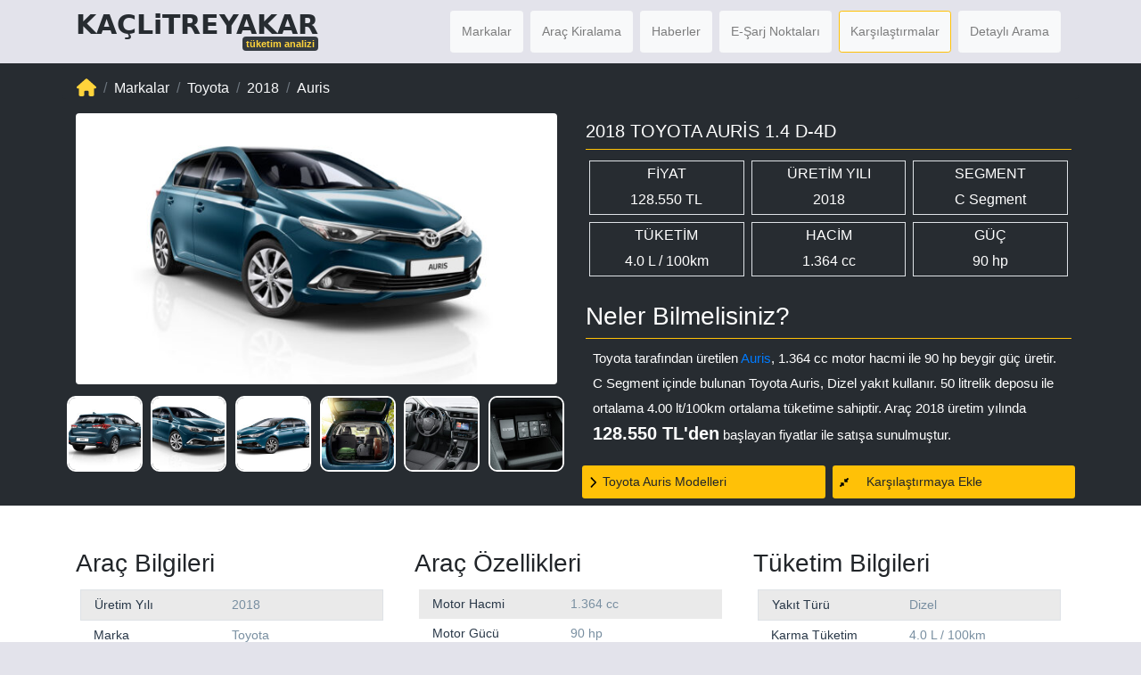

--- FILE ---
content_type: text/html; charset=UTF-8
request_url: https://www.kaclitreyakar.com/araclar/2018-toyota-auris-1-4-d-4d/
body_size: 20161
content:
<!DOCTYPE html>
<html lang="tr">
<head>
<meta name="viewport" content="width=device-width, initial-scale=1, maximum-scale=1">
<!-- <Link rel=”dns-prefetch” href=”https://kaclitreyakar.api.useinsider.com/”>
<script async src="//kaclitreyakar.api.useinsider.com/ins.js?id=10000498"></script> -->
<meta http-equiv="Content-Type" content="text/html; charset-utf-8"/>
<meta http-equiv="Content-Language" content="tr"/>
<meta name="title" content="2018 Toyota Auris 1.4 D-4D Fiyatı Tüketim Analizi" />
<meta name="description" content="2018 Toyota Auris 1.4 D-4D Dizel - 6 ileri Manuel şanzımanla 100 km de 4.00 lt ortalama yakıt tüketimi sunuyor."/>
<meta name="Abstract" content="Araba fiyatları ve yakıt tüketimi hakkında aradığınız tüm bilgileri bulabilirsiniz. "/>
<meta name="Author" content=""/>
<meta name="robots" content="index, follow"/>
<meta name="googlebot" content="index, follow"/>
<meta name="google" content="sitelinkssearchbox"/>
<meta property="twitter:card" content="summary_large_image">
<meta property="twitter:site" content="kaclitreyakar.com">
<meta property="twitter:title" content="2018 Toyota Auris 1.4 D-4D">
<meta property="twitter:description" content="2018 Toyota Auris 1.4 D-4D Dizel - 6 ileri Manuel şanzımanla 100 km de 4.00 lt ortalama yakıt tüketimi sunuyor.">
<meta property="twitter:image" content="https://www.kaclitreyakar.com/wp-content/uploads/2020/07/toyota-auris-2015-exterior-tme-011-a-full_tcm-3043-387844.jpg">
<meta http-equiv="X-UA-Compatible" content="IE=edge">
<meta name='robots' content='index, follow, max-image-preview:large, max-snippet:-1, max-video-preview:-1' />
<style>img:is([sizes="auto" i], [sizes^="auto," i]) { contain-intrinsic-size: 3000px 1500px }</style>
<!-- This site is optimized with the Yoast SEO plugin v24.4 - https://yoast.com/wordpress/plugins/seo/ -->
<title>2018 Toyota Auris 1.4 D-4D</title>
<meta name="description" content="Toyota Auris 2006 yılında ilk tanıtılan modelinden bu yana Toyota&#039;nın en değerli araçları arasındadır. Euro NCap de 5 Yıldız almıştır." />
<link rel="canonical" href="https://www.kaclitreyakar.com/araclar/2018-toyota-auris-1-4-d-4d/" />
<meta property="og:locale" content="tr_TR" />
<meta property="og:type" content="article" />
<meta property="og:title" content="2018 Toyota Auris 1.4 D-4D" />
<meta property="og:description" content="Toyota Auris 2006 yılında ilk tanıtılan modelinden bu yana Toyota&#039;nın en değerli araçları arasındadır. Euro NCap de 5 Yıldız almıştır." />
<meta property="og:url" content="https://www.kaclitreyakar.com/araclar/2018-toyota-auris-1-4-d-4d/" />
<meta property="og:site_name" content="Yakıt T&uuml;ketimi - Kaclitreyakar" />
<meta property="article:modified_time" content="2021-08-16T10:11:09+00:00" />
<meta property="og:image" content="https://www.kaclitreyakar.com/wp-content/uploads/2020/07/toyota-auris-2015-exterior-tme-011-a-full_tcm-3043-387844.jpg" />
<meta property="og:image:width" content="1600" />
<meta property="og:image:height" content="900" />
<meta property="og:image:type" content="image/jpeg" />
<script type="application/ld+json" class="yoast-schema-graph">{"@context":"https://schema.org","@graph":[{"@type":["WebPage","ItemPage"],"@id":"https://www.kaclitreyakar.com/araclar/2018-toyota-auris-1-4-d-4d/","url":"https://www.kaclitreyakar.com/araclar/2018-toyota-auris-1-4-d-4d/","name":"2018 Toyota Auris 1.4 D-4D","isPartOf":{"@id":"https://www.kaclitreyakar.com/#website"},"primaryImageOfPage":{"@id":"https://www.kaclitreyakar.com/araclar/2018-toyota-auris-1-4-d-4d/#primaryimage"},"image":{"@id":"https://www.kaclitreyakar.com/araclar/2018-toyota-auris-1-4-d-4d/#primaryimage"},"thumbnailUrl":"https://www.kaclitreyakar.com/wp-content/uploads/2020/07/toyota-auris-2015-exterior-tme-011-a-full_tcm-3043-387844.jpg","datePublished":"2020-07-31T06:10:21+00:00","dateModified":"2021-08-16T10:11:09+00:00","description":"Toyota Auris 2006 yılında ilk tanıtılan modelinden bu yana Toyota'nın en değerli araçları arasındadır. Euro NCap de 5 Yıldız almıştır.","breadcrumb":{"@id":"https://www.kaclitreyakar.com/araclar/2018-toyota-auris-1-4-d-4d/#breadcrumb"},"inLanguage":"tr","potentialAction":[{"@type":"ReadAction","target":["https://www.kaclitreyakar.com/araclar/2018-toyota-auris-1-4-d-4d/"]}]},{"@type":"ImageObject","inLanguage":"tr","@id":"https://www.kaclitreyakar.com/araclar/2018-toyota-auris-1-4-d-4d/#primaryimage","url":"https://www.kaclitreyakar.com/wp-content/uploads/2020/07/toyota-auris-2015-exterior-tme-011-a-full_tcm-3043-387844.jpg","contentUrl":"https://www.kaclitreyakar.com/wp-content/uploads/2020/07/toyota-auris-2015-exterior-tme-011-a-full_tcm-3043-387844.jpg","width":1600,"height":900,"caption":"2015 Toyota Auris Hatchback"},{"@type":"BreadcrumbList","@id":"https://www.kaclitreyakar.com/araclar/2018-toyota-auris-1-4-d-4d/#breadcrumb","itemListElement":[{"@type":"ListItem","position":1,"name":"Anasayfa","item":"https://www.kaclitreyakar.com/"},{"@type":"ListItem","position":2,"name":"2018 Toyota Auris 1.4 D-4D"}]},{"@type":"WebSite","@id":"https://www.kaclitreyakar.com/#website","url":"https://www.kaclitreyakar.com/","name":"Arabam Kaç Yakar","description":"Arabam Ka&ccedil; Yakar","alternateName":"Tüketim Analizi","potentialAction":[{"@type":"SearchAction","target":{"@type":"EntryPoint","urlTemplate":"https://www.kaclitreyakar.com/?s={search_term_string}"},"query-input":{"@type":"PropertyValueSpecification","valueRequired":true,"valueName":"search_term_string"}}],"inLanguage":"tr"}]}</script>
<!-- / Yoast SEO plugin. -->
<link rel='dns-prefetch' href='//secure.gravatar.com' />
<link rel='dns-prefetch' href='//stats.wp.com' />
<link rel="alternate" type="application/rss+xml" title="Yakıt T&uuml;ketimi - Kaclitreyakar &raquo; 2018 Toyota Auris 1.4 D-4D yorum akışı" href="https://www.kaclitreyakar.com/araclar/2018-toyota-auris-1-4-d-4d/feed/" />
<style id='classic-theme-styles-inline-css' type='text/css'>
/*! This file is auto-generated */
.wp-block-button__link{color:#fff;background-color:#32373c;border-radius:9999px;box-shadow:none;text-decoration:none;padding:calc(.667em + 2px) calc(1.333em + 2px);font-size:1.125em}.wp-block-file__button{background:#32373c;color:#fff;text-decoration:none}
</style>
<style id='global-styles-inline-css' type='text/css'>
:root{--wp--preset--aspect-ratio--square: 1;--wp--preset--aspect-ratio--4-3: 4/3;--wp--preset--aspect-ratio--3-4: 3/4;--wp--preset--aspect-ratio--3-2: 3/2;--wp--preset--aspect-ratio--2-3: 2/3;--wp--preset--aspect-ratio--16-9: 16/9;--wp--preset--aspect-ratio--9-16: 9/16;--wp--preset--color--black: #000000;--wp--preset--color--cyan-bluish-gray: #abb8c3;--wp--preset--color--white: #ffffff;--wp--preset--color--pale-pink: #f78da7;--wp--preset--color--vivid-red: #cf2e2e;--wp--preset--color--luminous-vivid-orange: #ff6900;--wp--preset--color--luminous-vivid-amber: #fcb900;--wp--preset--color--light-green-cyan: #7bdcb5;--wp--preset--color--vivid-green-cyan: #00d084;--wp--preset--color--pale-cyan-blue: #8ed1fc;--wp--preset--color--vivid-cyan-blue: #0693e3;--wp--preset--color--vivid-purple: #9b51e0;--wp--preset--gradient--vivid-cyan-blue-to-vivid-purple: linear-gradient(135deg,rgba(6,147,227,1) 0%,rgb(155,81,224) 100%);--wp--preset--gradient--light-green-cyan-to-vivid-green-cyan: linear-gradient(135deg,rgb(122,220,180) 0%,rgb(0,208,130) 100%);--wp--preset--gradient--luminous-vivid-amber-to-luminous-vivid-orange: linear-gradient(135deg,rgba(252,185,0,1) 0%,rgba(255,105,0,1) 100%);--wp--preset--gradient--luminous-vivid-orange-to-vivid-red: linear-gradient(135deg,rgba(255,105,0,1) 0%,rgb(207,46,46) 100%);--wp--preset--gradient--very-light-gray-to-cyan-bluish-gray: linear-gradient(135deg,rgb(238,238,238) 0%,rgb(169,184,195) 100%);--wp--preset--gradient--cool-to-warm-spectrum: linear-gradient(135deg,rgb(74,234,220) 0%,rgb(151,120,209) 20%,rgb(207,42,186) 40%,rgb(238,44,130) 60%,rgb(251,105,98) 80%,rgb(254,248,76) 100%);--wp--preset--gradient--blush-light-purple: linear-gradient(135deg,rgb(255,206,236) 0%,rgb(152,150,240) 100%);--wp--preset--gradient--blush-bordeaux: linear-gradient(135deg,rgb(254,205,165) 0%,rgb(254,45,45) 50%,rgb(107,0,62) 100%);--wp--preset--gradient--luminous-dusk: linear-gradient(135deg,rgb(255,203,112) 0%,rgb(199,81,192) 50%,rgb(65,88,208) 100%);--wp--preset--gradient--pale-ocean: linear-gradient(135deg,rgb(255,245,203) 0%,rgb(182,227,212) 50%,rgb(51,167,181) 100%);--wp--preset--gradient--electric-grass: linear-gradient(135deg,rgb(202,248,128) 0%,rgb(113,206,126) 100%);--wp--preset--gradient--midnight: linear-gradient(135deg,rgb(2,3,129) 0%,rgb(40,116,252) 100%);--wp--preset--font-size--small: 13px;--wp--preset--font-size--medium: 20px;--wp--preset--font-size--large: 36px;--wp--preset--font-size--x-large: 42px;--wp--preset--spacing--20: 0.44rem;--wp--preset--spacing--30: 0.67rem;--wp--preset--spacing--40: 1rem;--wp--preset--spacing--50: 1.5rem;--wp--preset--spacing--60: 2.25rem;--wp--preset--spacing--70: 3.38rem;--wp--preset--spacing--80: 5.06rem;--wp--preset--shadow--natural: 6px 6px 9px rgba(0, 0, 0, 0.2);--wp--preset--shadow--deep: 12px 12px 50px rgba(0, 0, 0, 0.4);--wp--preset--shadow--sharp: 6px 6px 0px rgba(0, 0, 0, 0.2);--wp--preset--shadow--outlined: 6px 6px 0px -3px rgba(255, 255, 255, 1), 6px 6px rgba(0, 0, 0, 1);--wp--preset--shadow--crisp: 6px 6px 0px rgba(0, 0, 0, 1);}:where(.is-layout-flex){gap: 0.5em;}:where(.is-layout-grid){gap: 0.5em;}body .is-layout-flex{display: flex;}.is-layout-flex{flex-wrap: wrap;align-items: center;}.is-layout-flex > :is(*, div){margin: 0;}body .is-layout-grid{display: grid;}.is-layout-grid > :is(*, div){margin: 0;}:where(.wp-block-columns.is-layout-flex){gap: 2em;}:where(.wp-block-columns.is-layout-grid){gap: 2em;}:where(.wp-block-post-template.is-layout-flex){gap: 1.25em;}:where(.wp-block-post-template.is-layout-grid){gap: 1.25em;}.has-black-color{color: var(--wp--preset--color--black) !important;}.has-cyan-bluish-gray-color{color: var(--wp--preset--color--cyan-bluish-gray) !important;}.has-white-color{color: var(--wp--preset--color--white) !important;}.has-pale-pink-color{color: var(--wp--preset--color--pale-pink) !important;}.has-vivid-red-color{color: var(--wp--preset--color--vivid-red) !important;}.has-luminous-vivid-orange-color{color: var(--wp--preset--color--luminous-vivid-orange) !important;}.has-luminous-vivid-amber-color{color: var(--wp--preset--color--luminous-vivid-amber) !important;}.has-light-green-cyan-color{color: var(--wp--preset--color--light-green-cyan) !important;}.has-vivid-green-cyan-color{color: var(--wp--preset--color--vivid-green-cyan) !important;}.has-pale-cyan-blue-color{color: var(--wp--preset--color--pale-cyan-blue) !important;}.has-vivid-cyan-blue-color{color: var(--wp--preset--color--vivid-cyan-blue) !important;}.has-vivid-purple-color{color: var(--wp--preset--color--vivid-purple) !important;}.has-black-background-color{background-color: var(--wp--preset--color--black) !important;}.has-cyan-bluish-gray-background-color{background-color: var(--wp--preset--color--cyan-bluish-gray) !important;}.has-white-background-color{background-color: var(--wp--preset--color--white) !important;}.has-pale-pink-background-color{background-color: var(--wp--preset--color--pale-pink) !important;}.has-vivid-red-background-color{background-color: var(--wp--preset--color--vivid-red) !important;}.has-luminous-vivid-orange-background-color{background-color: var(--wp--preset--color--luminous-vivid-orange) !important;}.has-luminous-vivid-amber-background-color{background-color: var(--wp--preset--color--luminous-vivid-amber) !important;}.has-light-green-cyan-background-color{background-color: var(--wp--preset--color--light-green-cyan) !important;}.has-vivid-green-cyan-background-color{background-color: var(--wp--preset--color--vivid-green-cyan) !important;}.has-pale-cyan-blue-background-color{background-color: var(--wp--preset--color--pale-cyan-blue) !important;}.has-vivid-cyan-blue-background-color{background-color: var(--wp--preset--color--vivid-cyan-blue) !important;}.has-vivid-purple-background-color{background-color: var(--wp--preset--color--vivid-purple) !important;}.has-black-border-color{border-color: var(--wp--preset--color--black) !important;}.has-cyan-bluish-gray-border-color{border-color: var(--wp--preset--color--cyan-bluish-gray) !important;}.has-white-border-color{border-color: var(--wp--preset--color--white) !important;}.has-pale-pink-border-color{border-color: var(--wp--preset--color--pale-pink) !important;}.has-vivid-red-border-color{border-color: var(--wp--preset--color--vivid-red) !important;}.has-luminous-vivid-orange-border-color{border-color: var(--wp--preset--color--luminous-vivid-orange) !important;}.has-luminous-vivid-amber-border-color{border-color: var(--wp--preset--color--luminous-vivid-amber) !important;}.has-light-green-cyan-border-color{border-color: var(--wp--preset--color--light-green-cyan) !important;}.has-vivid-green-cyan-border-color{border-color: var(--wp--preset--color--vivid-green-cyan) !important;}.has-pale-cyan-blue-border-color{border-color: var(--wp--preset--color--pale-cyan-blue) !important;}.has-vivid-cyan-blue-border-color{border-color: var(--wp--preset--color--vivid-cyan-blue) !important;}.has-vivid-purple-border-color{border-color: var(--wp--preset--color--vivid-purple) !important;}.has-vivid-cyan-blue-to-vivid-purple-gradient-background{background: var(--wp--preset--gradient--vivid-cyan-blue-to-vivid-purple) !important;}.has-light-green-cyan-to-vivid-green-cyan-gradient-background{background: var(--wp--preset--gradient--light-green-cyan-to-vivid-green-cyan) !important;}.has-luminous-vivid-amber-to-luminous-vivid-orange-gradient-background{background: var(--wp--preset--gradient--luminous-vivid-amber-to-luminous-vivid-orange) !important;}.has-luminous-vivid-orange-to-vivid-red-gradient-background{background: var(--wp--preset--gradient--luminous-vivid-orange-to-vivid-red) !important;}.has-very-light-gray-to-cyan-bluish-gray-gradient-background{background: var(--wp--preset--gradient--very-light-gray-to-cyan-bluish-gray) !important;}.has-cool-to-warm-spectrum-gradient-background{background: var(--wp--preset--gradient--cool-to-warm-spectrum) !important;}.has-blush-light-purple-gradient-background{background: var(--wp--preset--gradient--blush-light-purple) !important;}.has-blush-bordeaux-gradient-background{background: var(--wp--preset--gradient--blush-bordeaux) !important;}.has-luminous-dusk-gradient-background{background: var(--wp--preset--gradient--luminous-dusk) !important;}.has-pale-ocean-gradient-background{background: var(--wp--preset--gradient--pale-ocean) !important;}.has-electric-grass-gradient-background{background: var(--wp--preset--gradient--electric-grass) !important;}.has-midnight-gradient-background{background: var(--wp--preset--gradient--midnight) !important;}.has-small-font-size{font-size: var(--wp--preset--font-size--small) !important;}.has-medium-font-size{font-size: var(--wp--preset--font-size--medium) !important;}.has-large-font-size{font-size: var(--wp--preset--font-size--large) !important;}.has-x-large-font-size{font-size: var(--wp--preset--font-size--x-large) !important;}
:where(.wp-block-post-template.is-layout-flex){gap: 1.25em;}:where(.wp-block-post-template.is-layout-grid){gap: 1.25em;}
:where(.wp-block-columns.is-layout-flex){gap: 2em;}:where(.wp-block-columns.is-layout-grid){gap: 2em;}
:root :where(.wp-block-pullquote){font-size: 1.5em;line-height: 1.6;}
</style>
<!-- <link rel='stylesheet' id='search-filter-plugin-styles-css' href='https://www.kaclitreyakar.com/wp-content/plugins/search-filter-pro/public/assets/css/search-filter.min.css?ver=2.5.4' type='text/css' media='all' /> -->
<link rel="stylesheet" type="text/css" href="//www.kaclitreyakar.com/wp-content/cache/wpfc-minified/cg7za07/haakg.css" media="all"/>
<script src='//www.kaclitreyakar.com/wp-content/cache/wpfc-minified/9l6llo7m/haakg.js' type="text/javascript"></script>
<!-- <script type="text/javascript" src="https://www.kaclitreyakar.com/wp-includes/js/jquery/jquery.min.js?ver=3.7.1" id="jquery-core-js"></script> -->
<!-- <script type="text/javascript" src="https://www.kaclitreyakar.com/wp-includes/js/jquery/jquery-migrate.min.js?ver=3.4.1" id="jquery-migrate-js"></script> -->
<script type="text/javascript" id="search-filter-plugin-build-js-extra">
/* <![CDATA[ */
var SF_LDATA = {"ajax_url":"https:\/\/www.kaclitreyakar.com\/wp-admin\/admin-ajax.php","home_url":"https:\/\/www.kaclitreyakar.com\/","extensions":[]};
/* ]]> */
</script>
<script src='//www.kaclitreyakar.com/wp-content/cache/wpfc-minified/er0z0y7c/haakg.js' type="text/javascript"></script>
<!-- <script type="text/javascript" src="https://www.kaclitreyakar.com/wp-content/plugins/search-filter-pro/public/assets/js/search-filter-build.min.js?ver=2.5.4" id="search-filter-plugin-build-js"></script> -->
<!-- <script type="text/javascript" src="https://www.kaclitreyakar.com/wp-content/plugins/search-filter-pro/public/assets/js/chosen.jquery.min.js?ver=2.5.4" id="search-filter-plugin-chosen-js"></script> -->
<link rel="https://api.w.org/" href="https://www.kaclitreyakar.com/wp-json/" /><link rel="alternate" title="JSON" type="application/json" href="https://www.kaclitreyakar.com/wp-json/wp/v2/araclar/21301" /><link rel="EditURI" type="application/rsd+xml" title="RSD" href="https://www.kaclitreyakar.com/xmlrpc.php?rsd" />
<meta name="generator" content="WordPress 6.7.2" />
<link rel='shortlink' href='https://www.kaclitreyakar.com/?p=21301' />
<link rel="alternate" title="oEmbed (JSON)" type="application/json+oembed" href="https://www.kaclitreyakar.com/wp-json/oembed/1.0/embed?url=https%3A%2F%2Fwww.kaclitreyakar.com%2Faraclar%2F2018-toyota-auris-1-4-d-4d%2F" />
<link rel="alternate" title="oEmbed (XML)" type="text/xml+oembed" href="https://www.kaclitreyakar.com/wp-json/oembed/1.0/embed?url=https%3A%2F%2Fwww.kaclitreyakar.com%2Faraclar%2F2018-toyota-auris-1-4-d-4d%2F&#038;format=xml" />
<style>img#wpstats{display:none}</style>
<!-- <link rel="preload" as="style" href="https://www.kaclitreyakar.com/wp-content/themes/kaclitreyakarV2019/style.css" onload="this.onload=null;this.rel='stylesheet'"> -->
<link rel="stylesheet" type="text/css" href="//www.kaclitreyakar.com/wp-content/cache/wpfc-minified/esfgpnhj/haakg.css" media="all"/><noscript><link rel="stylesheet" href="https://www.kaclitreyakar.com/wp-content/themes/kaclitreyakarV2019/style.css"></noscript><!-- <link rel="preload" as="style" href="https://www.kaclitreyakar.com/wp-content/themes/kaclitreyakarV2019/css/bootstrap.css?ver=6.6.2" onload="this.onload=null;this.rel='stylesheet'"> -->
<link rel="stylesheet" type="text/css" href="//www.kaclitreyakar.com/wp-content/cache/wpfc-minified/g4j2ob6g/haakg.css" media="all"/><noscript><link rel="stylesheet" href="https://www.kaclitreyakar.com/wp-content/themes/kaclitreyakarV2019/css/bootstrap.css?ver=6.6.2"></noscript><script src="https://cdn.jsdelivr.net/npm/@popperjs/core@2.11.8/dist/umd/popper.min.js" defer></script><script src="https://stackpath.bootstrapcdn.com/bootstrap/4.5.2/js/bootstrap.min.js" defer></script><script src='//www.kaclitreyakar.com/wp-content/cache/wpfc-minified/pepg9jh/haakg.js' type="text/javascript"></script>
<!-- <script src="https://www.kaclitreyakar.com/wp-content/themes/kaclitreyakarV2019/js/like-button.js" defer></script> --><!-- <script src="https://www.kaclitreyakar.com/wp-content/themes/kaclitreyakarV2019/js/like-button.js" defer></script> --><link rel="icon" href="https://www.kaclitreyakar.com/wp-content/uploads/2020/06/cropped-icon-1-32x32.png" sizes="32x32" />
<link rel="icon" href="https://www.kaclitreyakar.com/wp-content/uploads/2020/06/cropped-icon-1-192x192.png" sizes="192x192" />
<link rel="apple-touch-icon" href="https://www.kaclitreyakar.com/wp-content/uploads/2020/06/cropped-icon-1-180x180.png" />
<meta name="msapplication-TileImage" content="https://www.kaclitreyakar.com/wp-content/uploads/2020/06/cropped-icon-1-270x270.png" />
</head>
<body data-rsssl=1>
<div class="container-fluid">
<div class="container">
<div class="row">
<div class="col-lg-3 col-xs-4 col">
<a class="navbar-brand link-light" href="/" title="Yakıt T&uuml;ketimi &#8211; Kaclitreyakar" alt="Kaç Litre Yakar">
<div class="col" style="font-weight: 700;font-stretch: condensed; font-family: system-ui;font-size: 30px;padding-left: 0px; color: #272c31;">KAÇLiTREYAKAR</div>
<div class="col" style="font-size: 14px;text-align: right;width: 100%;margin-top: -12px; color: #FFD43B;">
<span class="badge bg-dark">tüketim analizi</span>
</div>
</a>
</div>
<div class="col-lg-9 col-xs-2 col pr-0">
<nav class="navbar navbar-expand-xl navbar-light justify-content-end" id="mainNav">
<button class="navbar-toggler navbar-toggler-right p-0" type="button" data-toggle="collapse" data-target="#mainNavi" aria-controls="menu-primary" aria-expanded="false" aria-label="Toggle navigation">
<span class="navbar-toggler-icon"></span>
</button>
<div id="mainNavi" class="collapse navbar-collapse justify-content-end"><ul id="menu-primary" class="nav navbar-nav"><li itemscope="itemscope" itemtype="https://www.schema.org/SiteNavigationElement" id="menu-item-358" class="m-1 p-1 btn btn-light btn-sm menu-item menu-item-type-post_type menu-item-object-page menu-item-358 nav-item"><a title="Markalar" href="https://www.kaclitreyakar.com/markalar/" class="nav-link">Markalar</a></li>
<li itemscope="itemscope" itemtype="https://www.schema.org/SiteNavigationElement" id="menu-item-608" class="m-1 p-1 btn btn-light btn-sm menu-item menu-item-type-post_type menu-item-object-page menu-item-608 nav-item"><a title="Ucuz Araç Kiralama için karşılaştırma ve araç kiralama firmalarına hızlı ulaşım." href="https://www.kaclitreyakar.com/arac-kiralama/" class="nav-link">Araç Kiralama</a></li>
<li itemscope="itemscope" itemtype="https://www.schema.org/SiteNavigationElement" id="menu-item-812" class="m-1 p-1 btn btn-light btn-sm menu-item menu-item-type-taxonomy menu-item-object-category menu-item-812 nav-item"><a title="Haberler" href="https://www.kaclitreyakar.com/otomobil-haberleri/" class="nav-link">Haberler</a></li>
<li itemscope="itemscope" itemtype="https://www.schema.org/SiteNavigationElement" id="menu-item-22733" class="m-1 p-1 btn btn-light btn-sm menu-item menu-item-type-post_type menu-item-object-page menu-item-22733 nav-item"><a title="Elektrikli Araç Şarj Noktaları" href="https://www.kaclitreyakar.com/sarj-firmalari/" class="nav-link">E-Şarj Noktaları</a></li>
<li itemscope="itemscope" itemtype="https://www.schema.org/SiteNavigationElement" id="menu-item-29356" class="m-1 p-1 btn btn-light btn-sm btn-outline-warning menu-item menu-item-type-post_type menu-item-object-page menu-item-29356 nav-item"><a title="Karşılaştırmalar" href="https://www.kaclitreyakar.com/karsilastir/" class="nav-link">Karşılaştırmalar</a></li>
<li itemscope="itemscope" itemtype="https://www.schema.org/SiteNavigationElement" id="menu-item-798" class="m-1 p-1 btn btn-light btn-sm menu-item menu-item-type-custom menu-item-object-custom menu-item-798 nav-item"><a title="Detaylı Arama" href="/arama" class="nav-link">Detaylı Arama</a></li>
</ul></div>                 </nav>
</div>
</div>
</div>
</div>
<script type="application/ld+json">{
"@context": "https://schema.org",
"@type": "FAQPage",
"mainEntity": [{
"@type": "Question",
"name": "2018 Toyota Auris yakıt tüketimi ne kadar?",
"acceptedAnswer": {
"@type": "Answer",
"text": "2018 Toyota Auris - 1.364 cc motor gücüne sahip araç şehir içi ve şehir dışı performansı dikkate alındığında 100 km de 4.00 lt ortalama yakıt tüketimi sunar."
}
}, {
"@type": "Question",
"name": "2018 Toyota Auris hangi segment?",
"acceptedAnswer": {
"@type": "Answer",
"text": "2018 Toyota Auris, C Segment Hatchback kategorisinde yer almaktadır."
}
}, {
"@type": "Question",
"name": "2018 Toyota Auris satış fiyatı ne kadar?",
"acceptedAnswer": {
"@type": "Answer",
"text": "2018 Toyota Auris,  donanıma pakeyitle 1.364 cc 90 beygirlik Dizel aracı 128.550 TL başlayan fiyatlarla satışa sunulmuştur."
}
}, {
"@type": "Question",
"name": "2018 Toyota Auris  yakıt deposu kaça dolar.",
"acceptedAnswer": {
"@type": "Answer",
"text":"50 lt yakıt deposuna sahiptir. Bunu hesaplamak için <a href=https://www.kaclitreyakar.com/akaryakit_fiyatlari> Güncel Yakıt Fiyatları</a> sayfamızdan bu aracın kullandığı akaryakıt türünün litre fiyatı ile depo hacmini hesap makinesinde çarparak bulabilirsiniz. "}
}]
}</script>
<script type="application/ld+json"> {
"@context": "https://schema.org",
"@type": "Car",
"aggregateRating": {
"@type": "AggregateRating",
"ratingValue": "5",
"reviewCount": "1"
},
"sku":"21301",
"mpn":"Toyota",
"vehicleIdentificationNumber": "1BXKF23ZXXJ000000",
"itemCondition":"https://schema.org/NewCondition",
"description": "2018 Toyota Auris 1.4 D-4D yakıt tüketimi analizi ve fiyatları",
"brand":"Toyota",
"model":"Auris ",
"vehiclemodelDate":"2018",
"name": "2018 Toyota Auris 1.4 D-4D",				 
"fuelType":"Dizel",
"fuelEfficiency":{
"Name":"Ortalama Tüketim",
"value": "4.00 litre"
},
"fuelConsumption":{
"Name":"Şehir İçi Tüketim",
"value": "4.60 litre"
},
"fuelCapacity":"50 litre or  km ",
"vehicleEngine": {
"@type": "EngineSpecification",
"fuelType": "Dizel",
"enginePower":"90"
},
"vehicleTransmission":"6 ileri Manuel vites",
"bodyType":"C Segment",
"image": "https://www.kaclitreyakar.com/wp-content/uploads/2020/07/toyota-auris-2015-exterior-tme-011-a-full_tcm-3043-387844.jpg",
"offers": {
"@type": "Offer",
"availability": "https://schema.org/InStock",
"price": "128550",
"priceCurrency": "TRY"
},
"review": [
{
"@type": "Review",
"author": "Visitor-1629119469",
"datePublished": "31 Temmuz 2020",
"reviewBody": "2018 Toyota Auris için verdiğiniz bilgilerden dolayı teşekkür ederim. Diğer kullanıcılardan da tüketim verileri hakkında daha fazla bilgi alabilir miyiz?",
"name": "Visitor-1629119469",
"reviewRating": {
"@type": "Rating",
"bestRating": "5",
"ratingValue": "5",
"worstRating": "3"
}
}
]
} </script>
<div class="container-fluid p-1 bacgroundColor1 TextColor-Light">
<div class="container">
<div id="ky_BreadCrump" class="row align-items-start">
<div class="col p-0 pb-0" id="breadcrumbm">
<nav aria-label="breadcrumb">
<ol class="breadcrumb pb-0 bacgroundColor1" itemscope itemtype="http://schema.org/BreadcrumbList">
<li itemprop="itemListElement" itemscope itemtype="http://schema.org/ListItem" class="breadcrumb-item" style="margin-top:-2px;">
<a itemprop="item" href="https://www.kaclitreyakar.com/">
<span ><svg xmlns="http://www.w3.org/2000/svg" height="22" width="22.25" viewBox="0 0 576 512"><!--!Font Awesome Free 6.6.0 by @fontawesome - https://fontawesome.com License - https://fontawesome.com/license/free Copyright 2024 Fonticons, Inc.--><path fill="#FFD43B" d="M575.8 255.5c0 18-15 32.1-32 32.1l-32 0 .7 160.2c0 2.7-.2 5.4-.5 8.1l0 16.2c0 22.1-17.9 40-40 40l-16 0c-1.1 0-2.2 0-3.3-.1c-1.4 .1-2.8 .1-4.2 .1L416 512l-24 0c-22.1 0-40-17.9-40-40l0-24 0-64c0-17.7-14.3-32-32-32l-64 0c-17.7 0-32 14.3-32 32l0 64 0 24c0 22.1-17.9 40-40 40l-24 0-31.9 0c-1.5 0-3-.1-4.5-.2c-1.2 .1-2.4 .2-3.6 .2l-16 0c-22.1 0-40-17.9-40-40l0-112c0-.9 0-1.9 .1-2.8l0-69.7-32 0c-18 0-32-14-32-32.1c0-9 3-17 10-24L266.4 8c7-7 15-8 22-8s15 2 21 7L564.8 231.5c8 7 12 15 11 24z"/></svg></span>
<span itemprop="name" class="d-none">Ana Sayfa</span>
<meta itemprop="position" content="1" />
</a>
</li>
<li itemprop="itemListElement" itemscope itemtype="http://schema.org/ListItem" class="breadcrumb-item">
<a itemprop="item" href="/markalar" class="text-light">
<span itemprop="name">Markalar</span>
<meta itemprop="position" content="2" />
</a>
</li>
<li itemprop="itemListElement" itemscope itemtype="http://schema.org/ListItem" class="breadcrumb-item">
<a itemprop="item" href="/markalar/Toyota" class="text-light">
<span itemprop="name">Toyota </span>
<meta itemprop="position" content="3" />
</a>
</li>
<li itemprop="itemListElement" itemscope itemtype="http://schema.org/ListItem" class="breadcrumb-item active" aria-current="page">
<a itemprop="item" href="https://www.kaclitreyakar.com/arama/?_sfm_marka=294&_sfm_uretim_yili=2018" class="text-light">
<span itemprop="name">2018</span>
<meta itemprop="position" content="5" />
</a>
</li>
<li itemprop="itemListElement" itemscope itemtype="http://schema.org/ListItem" class="breadcrumb-item">
<a itemprop="item" href="/modeller/auris" class="text-light">
<span itemprop="name">Auris </span>
<meta itemprop="position" content="6" />
</a>
</li>
<li itemprop="itemListElement" itemscope itemtype="http://schema.org/ListItem" class="d-none">			
<span itemprop="name">Favori İlanlarım Favori Aramalarım Size Özel İlanlar İlan Karşılaştır Favori Aramalarım Favori Aramanız Bulunmamaktadır Favori Aramalarım'a Git İlgilenebileceğiniz İlanlar Son Gezdiğiniz İlanlar Son gezdiğiniz ilanlar listeniz boş. Size ilan önerilebilmesi için yeteri kadar ilan bakma geçmişiniz bulunmamaktadır. İlan Karşılaştır Vazgeç Karşılaştır</span>
<meta itemprop="position" content="7" />
</li>
</ol>
</nav>
</div>
</div>
<div class="row align-items-start">
<div class="col-xs-12 col-sm-12 col-lg-6">
<div class="row ImageBigArea car_thumbnail mb-2">
<div class="col-12">
<img id="Picture" class="rounded" width="100%" height="100%" alt="2018 Toyota Auris 1.4 D-4D" src="https://www.kaclitreyakar.com/wp-content/uploads/2020/07/toyota-auris-2015-exterior-tme-011-a-full_tcm-3043-387844.jpg"
srcset="https://www.kaclitreyakar.com/wp-content/uploads/2020/07/toyota-auris-2015-exterior-tme-011-a-full_tcm-3043-387844-600x338.jpg 600w,   https://www.kaclitreyakar.com/wp-content/uploads/2020/07/toyota-auris-2015-exterior-tme-011-a-full_tcm-3043-387844-1024x576.jpg 1024w,   https://www.kaclitreyakar.com/wp-content/uploads/2020/07/toyota-auris-2015-exterior-tme-011-a-full_tcm-3043-387844-768x432.jpg 768w,   https://www.kaclitreyakar.com/wp-content/uploads/2020/07/toyota-auris-2015-exterior-tme-011-a-full_tcm-3043-387844-1536x864.jpg 1536w,   https://www.kaclitreyakar.com/wp-content/uploads/2020/07/toyota-auris-2015-exterior-tme-011-a-full_tcm-3043-387844-200x113.jpg 200w,   https://www.kaclitreyakar.com/wp-content/uploads/2020/07/toyota-auris-2015-exterior-tme-011-a-full_tcm-3043-387844.jpg 1600w" sizes="(max-width: 300px) 200vw, 550px">
</div>
</div>
<div class="row ImageThumbnailArea" style="min-height: 100px;">
<div class="" id="productDetailCarousel">
<style type="text/css">
#gallery-1 {
margin: auto;
}
#gallery-1 .gallery-item {
float: left;
margin-top: 10px;
text-align: center;
width: 16%;
}
#gallery-1 img {
border: 2px solid #cfcfcf;
}
#gallery-1 .gallery-caption {
margin-left: 0;
}
/* see gallery_shortcode() in wp-includes/media.php */
</style>
<div data-carousel-extra='{"blog_id":1,"permalink":"https:\/\/www.kaclitreyakar.com\/araclar\/2018-toyota-auris-1-4-d-4d\/"}' id='gallery-1' class='gallery galleryid-21301 gallery-columns-6 gallery-size-thumbnail'><dl class='gallery-item'>
<dt class='gallery-icon landscape'>
<a href='https://www.kaclitreyakar.com/wp-content/uploads/2020/07/toyota-auris-2015-exterior-tme-005-a-full_tcm-3043-387836.jpg'><img width="90" height="90" src="https://www.kaclitreyakar.com/wp-content/uploads/2020/07/toyota-auris-2015-exterior-tme-005-a-full_tcm-3043-387836-150x150.jpg" class="attachment-thumbnail size-thumbnail" alt="2015 Toyota Auris Hatchback" decoding="async" data-attachment-id="24863" data-permalink="https://www.kaclitreyakar.com/araclar/2017-toyota-auris-1-4-d-4d/toyota-auris-2015-exterior-tme-005-a-full_tcm-3043-387836-2/" data-orig-file="https://www.kaclitreyakar.com/wp-content/uploads/2020/07/toyota-auris-2015-exterior-tme-005-a-full_tcm-3043-387836.jpg" data-orig-size="1600,900" data-comments-opened="1" data-image-meta="{&quot;aperture&quot;:&quot;0&quot;,&quot;credit&quot;:&quot;&quot;,&quot;camera&quot;:&quot;&quot;,&quot;caption&quot;:&quot;&quot;,&quot;created_timestamp&quot;:&quot;0&quot;,&quot;copyright&quot;:&quot;&quot;,&quot;focal_length&quot;:&quot;0&quot;,&quot;iso&quot;:&quot;0&quot;,&quot;shutter_speed&quot;:&quot;0&quot;,&quot;title&quot;:&quot;&quot;,&quot;orientation&quot;:&quot;0&quot;}" data-image-title="2015 Toyota Auris Hatchback" data-image-description="" data-image-caption="" data-medium-file="https://www.kaclitreyakar.com/wp-content/uploads/2020/07/toyota-auris-2015-exterior-tme-005-a-full_tcm-3043-387836-600x338.jpg" data-large-file="https://www.kaclitreyakar.com/wp-content/uploads/2020/07/toyota-auris-2015-exterior-tme-005-a-full_tcm-3043-387836-1024x576.jpg" /></a>
</dt></dl><dl class='gallery-item'>
<dt class='gallery-icon landscape'>
<a href='https://www.kaclitreyakar.com/wp-content/uploads/2020/07/toyota-auris-2015-exterior-tme-011-a-full_tcm-3043-387844.jpg'><img width="90" height="90" src="https://www.kaclitreyakar.com/wp-content/uploads/2020/07/toyota-auris-2015-exterior-tme-011-a-full_tcm-3043-387844-150x150.jpg" class="attachment-thumbnail size-thumbnail" alt="2015 Toyota Auris Hatchback" decoding="async" data-attachment-id="24865" data-permalink="https://www.kaclitreyakar.com/araclar/2017-toyota-auris-1-4-d-4d/toyota-auris-2015-exterior-tme-011-a-full_tcm-3043-387844-2/" data-orig-file="https://www.kaclitreyakar.com/wp-content/uploads/2020/07/toyota-auris-2015-exterior-tme-011-a-full_tcm-3043-387844.jpg" data-orig-size="1600,900" data-comments-opened="1" data-image-meta="{&quot;aperture&quot;:&quot;0&quot;,&quot;credit&quot;:&quot;&quot;,&quot;camera&quot;:&quot;&quot;,&quot;caption&quot;:&quot;&quot;,&quot;created_timestamp&quot;:&quot;0&quot;,&quot;copyright&quot;:&quot;&quot;,&quot;focal_length&quot;:&quot;0&quot;,&quot;iso&quot;:&quot;0&quot;,&quot;shutter_speed&quot;:&quot;0&quot;,&quot;title&quot;:&quot;&quot;,&quot;orientation&quot;:&quot;0&quot;}" data-image-title="2015 Toyota Auris Hatchback" data-image-description="" data-image-caption="" data-medium-file="https://www.kaclitreyakar.com/wp-content/uploads/2020/07/toyota-auris-2015-exterior-tme-011-a-full_tcm-3043-387844-600x338.jpg" data-large-file="https://www.kaclitreyakar.com/wp-content/uploads/2020/07/toyota-auris-2015-exterior-tme-011-a-full_tcm-3043-387844-1024x576.jpg" /></a>
</dt></dl><dl class='gallery-item'>
<dt class='gallery-icon landscape'>
<a href='https://www.kaclitreyakar.com/wp-content/uploads/2020/07/toyota-auris-2015-exterior-tme-010-a-full_tcm-3043-387842.jpg'><img width="90" height="90" src="https://www.kaclitreyakar.com/wp-content/uploads/2020/07/toyota-auris-2015-exterior-tme-010-a-full_tcm-3043-387842-150x150.jpg" class="attachment-thumbnail size-thumbnail" alt="2015 Toyota Auris Hatchback" decoding="async" data-attachment-id="24864" data-permalink="https://www.kaclitreyakar.com/araclar/2017-toyota-auris-1-4-d-4d/toyota-auris-2015-exterior-tme-010-a-full_tcm-3043-387842-2/" data-orig-file="https://www.kaclitreyakar.com/wp-content/uploads/2020/07/toyota-auris-2015-exterior-tme-010-a-full_tcm-3043-387842.jpg" data-orig-size="1600,900" data-comments-opened="1" data-image-meta="{&quot;aperture&quot;:&quot;0&quot;,&quot;credit&quot;:&quot;&quot;,&quot;camera&quot;:&quot;&quot;,&quot;caption&quot;:&quot;&quot;,&quot;created_timestamp&quot;:&quot;0&quot;,&quot;copyright&quot;:&quot;&quot;,&quot;focal_length&quot;:&quot;0&quot;,&quot;iso&quot;:&quot;0&quot;,&quot;shutter_speed&quot;:&quot;0&quot;,&quot;title&quot;:&quot;&quot;,&quot;orientation&quot;:&quot;0&quot;}" data-image-title="2015 Toyota Auris Hatchback" data-image-description="" data-image-caption="" data-medium-file="https://www.kaclitreyakar.com/wp-content/uploads/2020/07/toyota-auris-2015-exterior-tme-010-a-full_tcm-3043-387842-600x338.jpg" data-large-file="https://www.kaclitreyakar.com/wp-content/uploads/2020/07/toyota-auris-2015-exterior-tme-010-a-full_tcm-3043-387842-1024x576.jpg" /></a>
</dt></dl><dl class='gallery-item'>
<dt class='gallery-icon landscape'>
<a href='https://www.kaclitreyakar.com/wp-content/uploads/2020/07/toyota-auris-2015-exterior-tme-024-a-full_tcm-3043-387878.jpg'><img width="90" height="90" src="https://www.kaclitreyakar.com/wp-content/uploads/2020/07/toyota-auris-2015-exterior-tme-024-a-full_tcm-3043-387878-150x150.jpg" class="attachment-thumbnail size-thumbnail" alt="2015 Toyota Auris Hatchback" decoding="async" loading="lazy" data-attachment-id="24866" data-permalink="https://www.kaclitreyakar.com/araclar/2017-toyota-auris-1-4-d-4d/toyota-auris-2015-exterior-tme-024-a-full_tcm-3043-387878-2/" data-orig-file="https://www.kaclitreyakar.com/wp-content/uploads/2020/07/toyota-auris-2015-exterior-tme-024-a-full_tcm-3043-387878.jpg" data-orig-size="1600,900" data-comments-opened="1" data-image-meta="{&quot;aperture&quot;:&quot;0&quot;,&quot;credit&quot;:&quot;&quot;,&quot;camera&quot;:&quot;&quot;,&quot;caption&quot;:&quot;&quot;,&quot;created_timestamp&quot;:&quot;0&quot;,&quot;copyright&quot;:&quot;&quot;,&quot;focal_length&quot;:&quot;0&quot;,&quot;iso&quot;:&quot;0&quot;,&quot;shutter_speed&quot;:&quot;0&quot;,&quot;title&quot;:&quot;&quot;,&quot;orientation&quot;:&quot;0&quot;}" data-image-title="2015 Toyota Auris Hatchback" data-image-description="" data-image-caption="" data-medium-file="https://www.kaclitreyakar.com/wp-content/uploads/2020/07/toyota-auris-2015-exterior-tme-024-a-full_tcm-3043-387878-600x338.jpg" data-large-file="https://www.kaclitreyakar.com/wp-content/uploads/2020/07/toyota-auris-2015-exterior-tme-024-a-full_tcm-3043-387878-1024x576.jpg" /></a>
</dt></dl><dl class='gallery-item'>
<dt class='gallery-icon landscape'>
<a href='https://www.kaclitreyakar.com/wp-content/uploads/2020/07/toyota-auris-2015-interior-tme-019-a-full_tcm-3043-387869.jpg'><img width="90" height="90" src="https://www.kaclitreyakar.com/wp-content/uploads/2020/07/toyota-auris-2015-interior-tme-019-a-full_tcm-3043-387869-150x150.jpg" class="attachment-thumbnail size-thumbnail" alt="2015 Toyota Auris Hatchback" decoding="async" loading="lazy" data-attachment-id="24867" data-permalink="https://www.kaclitreyakar.com/araclar/2017-toyota-auris-1-4-d-4d/toyota-auris-2015-interior-tme-019-a-full_tcm-3043-387869-2/" data-orig-file="https://www.kaclitreyakar.com/wp-content/uploads/2020/07/toyota-auris-2015-interior-tme-019-a-full_tcm-3043-387869.jpg" data-orig-size="1600,900" data-comments-opened="1" data-image-meta="{&quot;aperture&quot;:&quot;0&quot;,&quot;credit&quot;:&quot;&quot;,&quot;camera&quot;:&quot;&quot;,&quot;caption&quot;:&quot;&quot;,&quot;created_timestamp&quot;:&quot;0&quot;,&quot;copyright&quot;:&quot;&quot;,&quot;focal_length&quot;:&quot;0&quot;,&quot;iso&quot;:&quot;0&quot;,&quot;shutter_speed&quot;:&quot;0&quot;,&quot;title&quot;:&quot;&quot;,&quot;orientation&quot;:&quot;0&quot;}" data-image-title="2015 Toyota Auris Hatchback" data-image-description="" data-image-caption="" data-medium-file="https://www.kaclitreyakar.com/wp-content/uploads/2020/07/toyota-auris-2015-interior-tme-019-a-full_tcm-3043-387869-600x338.jpg" data-large-file="https://www.kaclitreyakar.com/wp-content/uploads/2020/07/toyota-auris-2015-interior-tme-019-a-full_tcm-3043-387869-1024x576.jpg" /></a>
</dt></dl><dl class='gallery-item'>
<dt class='gallery-icon landscape'>
<a href='https://www.kaclitreyakar.com/wp-content/uploads/2020/07/toyota-auris-2015-interior-tme-025-a-full_tcm-3043-387883.jpg'><img width="90" height="90" src="https://www.kaclitreyakar.com/wp-content/uploads/2020/07/toyota-auris-2015-interior-tme-025-a-full_tcm-3043-387883-150x150.jpg" class="attachment-thumbnail size-thumbnail" alt="2015 Toyota Auris Hatchback" decoding="async" loading="lazy" data-attachment-id="24868" data-permalink="https://www.kaclitreyakar.com/araclar/2017-toyota-auris-1-4-d-4d/toyota-auris-2015-interior-tme-025-a-full_tcm-3043-387883-2/" data-orig-file="https://www.kaclitreyakar.com/wp-content/uploads/2020/07/toyota-auris-2015-interior-tme-025-a-full_tcm-3043-387883.jpg" data-orig-size="1600,900" data-comments-opened="1" data-image-meta="{&quot;aperture&quot;:&quot;0&quot;,&quot;credit&quot;:&quot;&quot;,&quot;camera&quot;:&quot;&quot;,&quot;caption&quot;:&quot;&quot;,&quot;created_timestamp&quot;:&quot;0&quot;,&quot;copyright&quot;:&quot;&quot;,&quot;focal_length&quot;:&quot;0&quot;,&quot;iso&quot;:&quot;0&quot;,&quot;shutter_speed&quot;:&quot;0&quot;,&quot;title&quot;:&quot;&quot;,&quot;orientation&quot;:&quot;0&quot;}" data-image-title="2015 Toyota Auris Hatchback" data-image-description="" data-image-caption="" data-medium-file="https://www.kaclitreyakar.com/wp-content/uploads/2020/07/toyota-auris-2015-interior-tme-025-a-full_tcm-3043-387883-600x338.jpg" data-large-file="https://www.kaclitreyakar.com/wp-content/uploads/2020/07/toyota-auris-2015-interior-tme-025-a-full_tcm-3043-387883-1024x576.jpg" /></a>
</dt></dl><br style="clear: both" />
</div>
</div>	        		</div>
</div>
<div class="col-xs-12 col-sm-12 col-lg-6 pl-4">
<div class="row p-2">
<div class="col-12 border-warning border-bottom pl-0">
<h1 style="font-size: 20px;" class="display-6 text-uppercase">2018 Toyota Auris 1.4 D-4D</h1> 
</div>
</div>
<div class="row align-items-start pr-2 pl-2 pb-0 text-center">
<div class="col border border-light-subtle m-1 p-1 mb-0">
<div><h6>FİYAT</h6></div>
<div>128.550 TL</div>
</div>
<div class="col border border-light-subtle m-1 p-1 mb-0">
<div><h6>ÜRETİM YILI</h6></div>
<div>2018</div>
</div>
<div class="col border border-light-subtle m-1 p-1 mb-0">
<div><h6>SEGMENT</h6></div>
<div>C Segment</div>
</div>
</div>
<div class="row align-items-start pr-2 pl-2 pb-0 text-center">
<div class="col border border-light-subtle m-1 p-1">
<div><h6>TÜKETİM</h6></div>
<div>4.0 L / 100km</div>
</div>
<div class="col border border-light-subtle m-1 p-1">
<div><h6>HACİM</h6></div>
<div>1.364 cc</div>
</div>
<div class="col border border-light-subtle m-1 p-1">
<div><h6>GÜÇ</h6></div>
<div>90 hp</div>
</div>
</div>
<div class="row mt-3 p-2">
<div class="col-12 border-warning border-bottom pl-0">
<h3>Neler Bilmelisiniz?</h3>
</div>
</div>
<div class="row pr-3 pl-3 pt-0">
<p style="font-family: 'Hind Siliguri', sans-serif; font-size: 15px; line-height: 28px;" >
Toyota tarafından üretilen  <a alt="tüm Toyota Toyota model araçalar" href="/modeller/Auris">Auris</a>, 1.364 cc motor hacmi ile 90 hp beygir güç üretir. C Segment  içinde bulunan Toyota Auris, Dizel yakıt kullanır. 50 litrelik deposu ile ortalama 4.00 lt/100km ortalama tüketime sahiptir. Araç 2018 üretim yılında <strong style="font-size: 20px;">128.550 TL'den</strong> başlayan fiyatlar ile satışa sunulmuştur.
</p>
</div>
<div class="row">
<div class="col-6 p-1">
<a target="_blank" class="" style="text-decoration: none;" href="/modeller/Auris" onclick="gtag('event','click',{'event_category':'Sıfır-Arac','event_action':'Auris-Click', 'event_label':'2018 Toyota Auris 1.4 D-4D'});">
<div class="btn-sm btn-warning p-2 text-nowrap">
<div class="row">
<div class="col-1">
<svg xmlns="http://www.w3.org/2000/svg" height="20" width="8.30" viewBox="0 0 320 512"><!--!Font Awesome Free 6.6.0 by @fontawesome - https://fontawesome.com License - https://fontawesome.com/license/free Copyright 2024 Fonticons, Inc.--><path fill="#000000" d="M310.6 233.4c12.5 12.5 12.5 32.8 0 45.3l-192 192c-12.5 12.5-32.8 12.5-45.3 0s-12.5-32.8 0-45.3L242.7 256 73.4 86.6c-12.5-12.5-12.5-32.8 0-45.3s32.8-12.5 45.3 0l192 192z"/></svg>
</div>
<div class="col-10 p-0">Toyota Auris Modelleri</div>
</div>
</div>
</a>
</div>
<div class="col-6 p-1">
<div id="karsilastirmaListesi" style="cursor: pointer;" class="btn-sm btn-warning p-2 text-nowrap" onclick="gtag('event','click',{'event_category':'ProductDetil-Button','event_action':'Karsilastirma-Ekle-Click', 'event_label':'2018 Toyota Auris 1.4 D-4D'});">
<div class="row">
<div class="col-1">
<svg xmlns="http://www.w3.org/2000/svg" height="10" width="10" viewBox="0 0 512 512"><!--!Font Awesome Free 6.6.0 by @fontawesome - https://fontawesome.com License - https://fontawesome.com/license/free Copyright 2024 Fonticons, Inc.--><path fill="#000000" d="M439 7c9.4-9.4 24.6-9.4 33.9 0l32 32c9.4 9.4 9.4 24.6 0 33.9l-87 87 39 39c6.9 6.9 8.9 17.2 5.2 26.2s-12.5 14.8-22.2 14.8l-144 0c-13.3 0-24-10.7-24-24l0-144c0-9.7 5.8-18.5 14.8-22.2s19.3-1.7 26.2 5.2l39 39L439 7zM72 272l144 0c13.3 0 24 10.7 24 24l0 144c0 9.7-5.8 18.5-14.8 22.2s-19.3 1.7-26.2-5.2l-39-39L73 505c-9.4 9.4-24.6 9.4-33.9 0L7 473c-9.4-9.4-9.4-24.6 0-33.9l87-87L55 313c-6.9-6.9-8.9-17.2-5.2-26.2s12.5-14.8 22.2-14.8z"/></svg> 
</div>
<div class="col-10">
Karşılaştırmaya Ekle
</div>
</div>
</div>
</div>
</div>
</div>
</div>
</div>
</div>
<div class="container-fluid bacgroundColor2">
<div class="container-lg pt-5 pb-5">
<div class="row">
<div class="col-sm-12 col-md-4 col-lg-4">
<h3>Araç Bilgileri</h3>
<div class="features_table">
<div class="line border border-dark-subtle">
<div class="left">Üretim Yılı</div>
<div id="UretimYili" class="right">2018</div>
</div>
<div class="line">
<div class="left">Marka</div>
<div id="Brand" class="right">Toyota</div>
</div>
<div class="line">
<div class="left">Model</div>
<div id="Model" class="right">Auris</div>
</div>
<div class="line">
<div class="left">Paket / Seri</div>
<div class="right"></div>
</div>
<div class="line">
<div class="left">Segment</div>
<div id="Segment" class="right">C Segment</div>
</div>
<div class="line">
<div class="left">Araç Tipi</div>
<div class="right">
<a href="/arama/?_sft_arac=otomobil">
Otomobil							</a>
</div>
</div>
<div class="line" >	
<div class="left">Ziyaret</div>
<div class="right">2.983</div>
</div> 
<div class="line" >	
<div class="left">İlan Numarası</div>
<div class="right" id="ProductID">21301</div>
</div>
</div>
</div>
<div class="col-sm-12 col-md-4 col-lg-4">
<h3>Araç Özellikleri</h3>
<div class="features_table"> 
<div class="line">
<div class="left">Motor Hacmi</div>
<div id="MotorHacmi" class="right">1.364 cc</div>
</div>
<div class="line">
<div class="left">Motor Gücü</div>
<div id="BeygirGucu" class="right">90 hp</div>
</div>
<div class="line">
<div class="left">Vites</div>
<div id="VitesTipi" class="right">6 ileri Manuel</div>
</div>
<div class="line">
<div class="left">0-100 km/s</div>
<div id="SifirYuz" class="right">12 saniye</div>
</div> 
</div>
</div>
<div class="col-sm-12 col-md-4 col-lg-4">
<h3>Tüketim Bilgileri</h3>
<div class="features_table">
<div class="line border border-dark-subtle">
<div class="left">Yakıt Türü</div>
<div id="YakitTipi" class="right">Dizel</div>
</div>
<div class="line">
<div class="left">Karma Tüketim</div>
<div id="OrtTuketim" class="right">4.0 L / 100km</div>
</div>
<div class="line">
<div class="left">Şehir İçi Tüketimi</div>
<div id="SehirIciTuketim" class="right">4.6 L / 100km</div>
</div>
<div class="line">
<div class="left">Otoyol Tüketimi</div>
<div id="SehirDisiTuketim" class="right">3.6 L / 100km</div>
</div>
<div class="line">
<div class="left">Yakıt Deposu</div>
<div class="right">50 Litre </div>
</div>
</div>
</div>
</div>
</div>
</div>
<div class="container-fluid bacgroundColor3">
<div class="container">
<div class="row align-items-start py-4">
<div class="col-lg-9 col-sm-12 order-lg-1 p-1">
<div class="text-uppercase">
<h2>2018 Toyota Auris 1.4 D-4D İncelemesi</h2>
</div>
<p class="TextFontFamily">
Toyota  markası tarafından üretilen  <a alt="tüm Toyota Toyota model araçalar" href="/modeller/Auris">Toyota Auris</a>, 1.364 cc motor hacmi ile 90 hp beygir güç üretir. Toyota Auris 6 ileri Manuel şanzımanı ile 0 - 100km Hızlanmanması 12 saniyedir. C Segment  içinde bulunan Toyota Auris, Dizel yakıt kullanır. Yakıt fiyatları ile son güncel bilgileri görmek için <a alt="akaryakıt fiyatları bilgisi" href="/akaryakit_fiyatlari/">TIKLAYIN</a>.
50 litrelik deposu ile aracın ortalama tüketimine baktığımızda 4.0 lt/100km sahiptir. Araç 2018 üretim yılında <strong style="font-size: 20px;">128.550 TL'den</strong> başlayan fiyatlar ile satışa sunulmuştur. <a alt="tüm Toyota marka araçalar" href="/markalar/Toyota">Toyota araçları görmek için buraya tıklayabilirsiniz.</a> Eğer 2018 Auris aracını ikinci el almak için araştırıyorsanız fiyat pazarlığı yaparken buradaki fiyatları pazarlık aracı olarak kullanmanızı tavsiye ederiz. 
</p>
<h2>2018 Toyota Auris 1.4 D-4D Deposu Kaç Litre?</h2>
<p class="TextFontFamily">
Toyota Auris, 1.364 cc, 90 hp aracın, <strong> yakıt deposu 50 litredir.</strong>  Aracın 100 km deki şehiriçi tüketim değeri olan 4.60 litre baz alınarak hesaplama yapacak olursanız, bu araç 50 litrelik tam bir depo ile ortalama <strong>
1250 km </strong> yol gitmektedir. Bir depo yakıt ile gidilebilecek ortalama mesafe, hızınıza ve sürüş tarzınıza göre değişiklik gösterebilmektedir.
</p>
<h2>2018 Toyota Auris sıfır fiyatı ne kadar?</h2>
<p>
2018 model Auris,  donanım paketi ile kullanıcıların beğenisine sunuldu. 1.364 cc motor hacmi, 90 beygir gücü ve Dizel yakıt türü özellikleriyle dikkat çeken bu Hatchback, yüksek performansı ve verimliliği bir arada sunuyor. Auris 2018 modelinin anahtar teslim satış fiyatı ise 128.550 TL olarak belirlenmiş.
</p>
<h2>Toyota Auris hangi segment?</h2>
<p>
Toyota  Auris , C Segment bir Hatchback olarak sınıflandırılıyor. Konforlu yapısı ve modern tasarımıyla C Segment öne çıkan modelleri arasında yer alan Auris, özellikle 2018 modeli ve  donanım paketi ile dikkat çekiyor. Tucson, sizin için C Segment araç kategorisinde güçlü bir tercih olabilir.
</p>
<h2>2018 Auris 1.364 cc bir depo ile kaç km gider?</h2>
<p>
Toyota Auris 50 litre yakıt deposuna sahiptir. 100 kilometrede ortalama tüketimi 4.00 litre olan bu Hatchback araç bir depo ile 1250 km </strong> yol gitmektedir. Bir depo yakıt ile gidilebilecek ortalama mesafe, hızınıza ve sürüş tarzınıza göre değişiklik gösterebilir.
</p>
<h2>Auris 100 km'de ne kadar yakar?</h2>
<p>
Auris yakıt tüketimi konusunda aradığınız araç olabilir. Şehir içinde ve şehir dışında yapılan testler sonrasında WLTP verilerine göre karma tüketim değeri ortaya çıkmaktadır. 2018 Auris Dizel bu değerlere bakıldığında 100 km de ortalama 4.00 litre yakıt tüketimine sahiptir.
</p>
</div>
<div class="col-lg-3 col-sm-12 order-lg-2 p-1">
<div id="recent-posts-3" class="widget widget_recent_entries dynamicSidebar whiteBackground sticky-top px-1">
<h3 class="widget-title-sidebarAds">Son Yazılar</h3>
<ul>
<li>
<a href="https://www.kaclitreyakar.com/2025-ocak-ayi-benzin-ve-motorin-zamlari/">2025 Ocak Ayı Benzin ve Motorin Zamları</a>
</li>
<li>
<a href="https://www.kaclitreyakar.com/otv-muafiyetli-yerli-araclar-listesi/">ÖTV Muafiyetli Yerli Araçlar Listesi</a>
</li>
<li>
<a href="https://www.kaclitreyakar.com/2025-opel-frontera-b-segment-elektrikli-suv/">2025 Opel Frontera : B Segment Elektrikli SUV</a>
</li>
<li>
<a href="https://www.kaclitreyakar.com/citroen-e-c3-elektrikli-menzil-ve-kisisellestirilebilir-tasarim/">Citroen e-C3: Elektrikli Menzil ve Kişiselleştirilebilir Tasarım</a>
</li>
<li>
<a href="https://www.kaclitreyakar.com/peugeot-2024-aralik-kampanyalari/">Peugeot 2024 Aralık Kampanyaları</a>
</li>
</ul>
</div><div id="text-3" class="widget widget_text dynamicSidebar whiteBackground sticky-top px-1">			<div class="textwidget"><p><script async src="https://pagead2.googlesyndication.com/pagead/js/adsbygoogle.js?client=ca-pub-8406734164386991" crossorigin="anonymous"></script><br />
<!-- GoruntuluReklam-Esnek-Dikey --><br />
<ins class="adsbygoogle" style="display: block;" data-ad-client="ca-pub-8406734164386991" data-ad-slot="9488571077" data-ad-format="auto" data-full-width-responsive="true"></ins><br />
<script>
(adsbygoogle = window.adsbygoogle || []).push({});
</script></p>
</div>
</div> 
</div>
</div>
</div>
</div>
<div id="related-news" class="container-fluid p-1">
<div class="container my-2">
<div class="row">
<div class="col-12">
<h3 class="mb-4">En Son Toyota Haberleri</h3>
</div>
</div>
<div class="row">
<div class="col-md-3 col-sm-6 mb-4">
<div class="card h-100">
<a href="https://www.kaclitreyakar.com/2022-dunyada-en-cok-satan-model-toyota-corolla/" class="stretched-link">
<img src="https://www.kaclitreyakar.com/wp-content/uploads/2020/07/toyota-corolla-sedan-2019-gallery-16-full_tcm-3043-1559741-300x169.jpg" class="card-img-top" alt="2022 Dünyada En Çok Satan Model Toyota Corolla" loading="lazy">
</a>
<div class="card-body">
<h5 class="card-title">2022 Dünyada En Çok Satan Model Toyota Corolla</h5>
<small>28 Oca 2023 yayınlandı</small>
</div>
<div class="card-footer text-muted text-center bg-warning">
Devamını oku >
</div>
</div>
</div>
<div class="col-md-3 col-sm-6 mb-4">
<div class="card h-100">
<a href="https://www.kaclitreyakar.com/2023-toyota-corolla-ozellikleri-ve-turkiye-fiyati/" class="stretched-link">
<img src="https://www.kaclitreyakar.com/wp-content/uploads/2022/06/toyota-corolla_828-600x450.jpg" class="card-img-top" alt="2023 Toyota Corolla Özellikleri ve Türkiye Fiyatı" loading="lazy">
</a>
<div class="card-body">
<h5 class="card-title">2023 Toyota Corolla Özellikleri ve Türkiye Fiyatı</h5>
<small>06 Haz 2022 yayınlandı</small>
</div>
<div class="card-footer text-muted text-center bg-warning">
Devamını oku >
</div>
</div>
</div>
<div class="col-md-3 col-sm-6 mb-4">
<div class="card h-100">
<a href="https://www.kaclitreyakar.com/2023-toyota-bz4x-donanim-ozellikleri-ve-fiyati/" class="stretched-link">
<img src="https://www.kaclitreyakar.com/wp-content/uploads/2022/05/Toyota_bZ4X-01@2x-600x338.jpeg" class="card-img-top" alt="2023 Toyota bZ4X Donanım Özellikleri ve Fiyatı" loading="lazy">
</a>
<div class="card-body">
<h5 class="card-title">2023 Toyota bZ4X Donanım Özellikleri ve Fiyatı</h5>
<small>23 May 2022 yayınlandı</small>
</div>
<div class="card-footer text-muted text-center bg-warning">
Devamını oku >
</div>
</div>
</div>
</div>
</div>
</div>
<div class="container-fluid bacgroundColor3">
<div class="container DetailCarProperties">
</div>
</div>
<!-- Footer Başlangıç --> 
<footer>
<div class="container-fluid bacgroundColor2">
<div class="container">
<div class="row">
<div class="col-sm-12 col-lg-12 col-xl-12 p-4 footer-bottom-text mt-1" style="font-family: 'Hind Siliguri', sans-serif; font-size: 14px; text-align:center;">
<p>
Kaclitreyakar.com 2012 yılında kurulmuş ve Türkiye'nin ilk yakıt tüketimi karşılaştırma sitesi olmuştur. Dünyaca ünlü araba markalarının binlerce modelini her bütçe ve tarza uygun olacak şekilde araştırıyor, arabaların yakıt tüketim bilgilerini web sitemize ekliyoruz. <a class="show-more" id="show" style="background: rgba(255, 214, 0, 0.76); border-radius: 10px; padding: 1px 10px; color: rgb(50, 50, 50); text-decoration: none!important; font-weight: bold; font-size: 12px;cursor: pointer;">DEVAMINI GÖR</a>
</p>
<div class="d-none" id="shorMore">
<p>
Araba donanım özelliklerini sizin için araştırıyoruz. Kaclitreyakar.com ailesi olarak hedefimiz araba, motorsiklet, yat gibi ulaşım araçları satın alırken en iyi yakıt tüketimi karşılaştırması yapabilmeniz. Ayrıca ikinci el araç alırken aracın üretim yılındaki satış fiyatlarını takip ederek belirli bir kilometre yapmış araçların ikinci el satış fiyatları ile karşılaştırma yapmanızı sağlayarak, aracın sıfır fiyatı ile ikinci el fiyatı arasındaki farkların ne kadar olduğunu size göstermek. Bu sayede bir aracın üretildiği tarihten itibaren ikinci el fiyatına kadar olan sürede prim yapıp yapmadığını da görmenizi sağlıyoruz. 
</p>
<p>
Kaclitreyakar.com da tüm <a href="/markalar">araba modellerine ait</a> kullanıcı yorumlarını okuyabilir, yorum ekleyebilir, böylece bir araba hakkında daha fazla bilgi alışverişinde bulunabilirsiniz. Dilerseniz yapılan yorumları beğenebilir veya bir yoruma cevap verebilirsiniz. Tüm araba modelleri kullanıcı puanlamasına açık olup, buradan aracın yakıt tüketimi, kalitesi, yol tutuşu, performansı, yalıtımı, vites geçişleri, genişliği, teknolojisi ve 2. El piyasası ile ilgili kullanıcı puanlarına ulaşabilirsiniz. Araba karşılaştırma sistemi ile dilediğiniz model ve yıla ait arabaları karşılaştırabilirsiniz. Teknik ve donanım özelliklerini detaylı bir şekilde görüntüleyebilirsiniz.
</p>
<p>
Kaç Litre Yakar web sitemizden incelediğiniz araca en yakın özellikte ve fiyattaki diğer seçenekleri de sayfalarında sizlere sunmaktadır. Böylece satın almak istediğiniz araba modeline en yakın alternatiflere de kolayca ulaşabilirsiniz. Son çıkan yeni araba modellerine ulaşabilir, bunlara ait güncel fiyat ve teknik bilgilerine bakabilirsiniz. İndirime giren arabaları aylık olarak görebilir ve fiyat değişimlerini takip edebilirsiniz. Böylece gerçek bir indirim olup olmadığını geçmiş fiyat listesine bakarak karar verebilirsiniz. Araba kampanyaları sayfası ile en güncel aya ait tüm marka kampanyalarını toplu olarak görebilir, markaların kredilendirme ve indirim kampanyaları hakkında bilgi alabilir ve tüm kampanyaları kıyaslayabilirsiniz. Ucuz Arabalar sayfasında yer alan modeller ile Türkiye’de satışa sunulan en ucuz arabaları listeleyebilirsiniz. En az yakan arabalar sayfası ile de satışta bulunan tüm modeller içinde en az yakıt tüketimine sahip modelleri listeleyebilirsiniz.
</p>
<p>
<a href="https://www.kaclitreyakar.com/2021-model-arabalar/" target="_blank">2021 Model Arabalar</a> ve <a href="https://www.kaclitreyakar.com/otomobil-haberleri/" target="_blank">Otomobil Haberleri</a> sayfalarımızdan en güncel otomotiv piyasası haberlerini okuyabilir, gelişmeler ile ilgili son bilgileri alabilirsiniz. Kaclitreyakar.com da Alfa Romeo, Audi, BMW, Chevrolet, Citroen, Dacia, Fiat, Ford, Honda, Hyundai, Jeep, Kia, Land Rover, Mazda, Mercedes, Mini, Mitsubishi, Nissan, Opel, Peugeot, Renault, Seat, Skoda, SsangYong, Subaru, Suzuki, Toyota, Volkswagen, Volvo olmak üzere tüm araba markaları, en güncel fiyat ve tüm detaylı bilgileri ile yer almaya devam edecek. Akaryakıt fiyatları içerikleri ile Elektrikli araçlara ait bilgileri de yine web sitemiz üzerinden bulabilirsiniz. Sitemizde yer alan tüm içerik bilgilendirme amaçlı olup sitemiz sorumlu tutulamaz. Katalog değerleri, firmaların yayınladığı kataloglardan ve WLTP verilerinden elde edilerek yayınlanmaktaıdr. Kullanıcılarımızdan gelen yorumları en detaylı şekilde değerlendirerek web sitemize ekliyoruz. Değerlendirmeler sonucunda bazı arabaların yakıt tüketimi değerlerini de değiştirmekteyiz. Web sitemizin haricinde Kaclitreyakar.com'un araba inceleme videolarını <a href="https://www.youtube.com/user/kaclitreyakar">Youtube</a> sayfamızdan inceleyebilirsiniz. <a class="show-more" id="show" style="display: block; background: rgba(255, 214, 0, 0.76); border-radius: 10px; padding: 1px 10px; color: rgb(50, 50, 50); text-decoration: none!important; font-weight: bold; font-size: 12px;cursor: pointer;"> Gizle</a>
</p>
</div>
</div>
</div>
</div>
</div>
<div class="container-fluid">
<div class="container">
<div class="row">
<div class="col-sm-12 col-md-6 col-lg-6 col-12 p-1">
<div class="container"> 
<div id="pods_widget_list-3" class="widget pods_widget_list dynamicSidebar row"><h3 class="widget-title-footer w-100">Markalar</h3><div class="col-3 p-1">
<a href="https://www.kaclitreyakar.com/markalar/alfa-romeo/" id="last-add-cars-item-a"> 
<div class="last-add-cars-item">
<div class="p-1">
<div class="" style="text-align:center;font-size:12px;">Alfa-Romeo</div>
</div>	
</div> 
</a>
</div><div class="col-3 p-1">
<a href="https://www.kaclitreyakar.com/markalar/audi/" id="last-add-cars-item-a"> 
<div class="last-add-cars-item">
<div class="p-1">
<div class="" style="text-align:center;font-size:12px;">Audi</div>
</div>	
</div> 
</a>
</div><div class="col-3 p-1">
<a href="https://www.kaclitreyakar.com/markalar/bajaj/" id="last-add-cars-item-a"> 
<div class="last-add-cars-item">
<div class="p-1">
<div class="" style="text-align:center;font-size:12px;">Bajaj</div>
</div>	
</div> 
</a>
</div><div class="col-3 p-1">
<a href="https://www.kaclitreyakar.com/markalar/bmw/" id="last-add-cars-item-a"> 
<div class="last-add-cars-item">
<div class="p-1">
<div class="" style="text-align:center;font-size:12px;">BMW</div>
</div>	
</div> 
</a>
</div><div class="col-3 p-1">
<a href="https://www.kaclitreyakar.com/markalar/byd/" id="last-add-cars-item-a"> 
<div class="last-add-cars-item">
<div class="p-1">
<div class="" style="text-align:center;font-size:12px;">BYD</div>
</div>	
</div> 
</a>
</div><div class="col-3 p-1">
<a href="https://www.kaclitreyakar.com/markalar/chery/" id="last-add-cars-item-a"> 
<div class="last-add-cars-item">
<div class="p-1">
<div class="" style="text-align:center;font-size:12px;">Chery</div>
</div>	
</div> 
</a>
</div><div class="col-3 p-1">
<a href="https://www.kaclitreyakar.com/markalar/citroen/" id="last-add-cars-item-a"> 
<div class="last-add-cars-item">
<div class="p-1">
<div class="" style="text-align:center;font-size:12px;">Citroen</div>
</div>	
</div> 
</a>
</div><div class="col-3 p-1">
<a href="https://www.kaclitreyakar.com/markalar/cupra/" id="last-add-cars-item-a"> 
<div class="last-add-cars-item">
<div class="p-1">
<div class="" style="text-align:center;font-size:12px;">Cupra</div>
</div>	
</div> 
</a>
</div><div class="col-3 p-1">
<a href="https://www.kaclitreyakar.com/markalar/dacia/" id="last-add-cars-item-a"> 
<div class="last-add-cars-item">
<div class="p-1">
<div class="" style="text-align:center;font-size:12px;">Dacia</div>
</div>	
</div> 
</a>
</div><div class="col-3 p-1">
<a href="https://www.kaclitreyakar.com/markalar/dfsk/" id="last-add-cars-item-a"> 
<div class="last-add-cars-item">
<div class="p-1">
<div class="" style="text-align:center;font-size:12px;">DFSK</div>
</div>	
</div> 
</a>
</div><div class="col-3 p-1">
<a href="https://www.kaclitreyakar.com/markalar/ds-auto/" id="last-add-cars-item-a"> 
<div class="last-add-cars-item">
<div class="p-1">
<div class="" style="text-align:center;font-size:12px;">DS-Auto</div>
</div>	
</div> 
</a>
</div><div class="col-3 p-1">
<a href="https://www.kaclitreyakar.com/markalar/euroboat/" id="last-add-cars-item-a"> 
<div class="last-add-cars-item">
<div class="p-1">
<div class="" style="text-align:center;font-size:12px;">EUROBOAT</div>
</div>	
</div> 
</a>
</div><div class="col-3 p-1">
<a href="https://www.kaclitreyakar.com/markalar/ferrari/" id="last-add-cars-item-a"> 
<div class="last-add-cars-item">
<div class="p-1">
<div class="" style="text-align:center;font-size:12px;">Ferrari</div>
</div>	
</div> 
</a>
</div><div class="col-3 p-1">
<a href="https://www.kaclitreyakar.com/markalar/fiat/" id="last-add-cars-item-a"> 
<div class="last-add-cars-item">
<div class="p-1">
<div class="" style="text-align:center;font-size:12px;">Fiat</div>
</div>	
</div> 
</a>
</div><div class="col-3 p-1">
<a href="https://www.kaclitreyakar.com/markalar/ford/" id="last-add-cars-item-a"> 
<div class="last-add-cars-item">
<div class="p-1">
<div class="" style="text-align:center;font-size:12px;">Ford</div>
</div>	
</div> 
</a>
</div><div class="col-3 p-1">
<a href="https://www.kaclitreyakar.com/markalar/honda/" id="last-add-cars-item-a"> 
<div class="last-add-cars-item">
<div class="p-1">
<div class="" style="text-align:center;font-size:12px;">Honda</div>
</div>	
</div> 
</a>
</div><div class="col-3 p-1">
<a href="https://www.kaclitreyakar.com/markalar/hummer/" id="last-add-cars-item-a"> 
<div class="last-add-cars-item">
<div class="p-1">
<div class="" style="text-align:center;font-size:12px;">Hummer</div>
</div>	
</div> 
</a>
</div><div class="col-3 p-1">
<a href="https://www.kaclitreyakar.com/markalar/hyundai/" id="last-add-cars-item-a"> 
<div class="last-add-cars-item">
<div class="p-1">
<div class="" style="text-align:center;font-size:12px;">Hyundai</div>
</div>	
</div> 
</a>
</div><div class="col-3 p-1">
<a href="https://www.kaclitreyakar.com/markalar/jaguar/" id="last-add-cars-item-a"> 
<div class="last-add-cars-item">
<div class="p-1">
<div class="" style="text-align:center;font-size:12px;">Jaguar</div>
</div>	
</div> 
</a>
</div><div class="col-3 p-1">
<a href="https://www.kaclitreyakar.com/markalar/jeep/" id="last-add-cars-item-a"> 
<div class="last-add-cars-item">
<div class="p-1">
<div class="" style="text-align:center;font-size:12px;">Jeep</div>
</div>	
</div> 
</a>
</div><div class="col-3 p-1">
<a href="https://www.kaclitreyakar.com/markalar/kia/" id="last-add-cars-item-a"> 
<div class="last-add-cars-item">
<div class="p-1">
<div class="" style="text-align:center;font-size:12px;">Kia</div>
</div>	
</div> 
</a>
</div><div class="col-3 p-1">
<a href="https://www.kaclitreyakar.com/markalar/lamborghini/" id="last-add-cars-item-a"> 
<div class="last-add-cars-item">
<div class="p-1">
<div class="" style="text-align:center;font-size:12px;">Lamborghini</div>
</div>	
</div> 
</a>
</div><div class="col-3 p-1">
<a href="https://www.kaclitreyakar.com/markalar/land-rover/" id="last-add-cars-item-a"> 
<div class="last-add-cars-item">
<div class="p-1">
<div class="" style="text-align:center;font-size:12px;">Land-Rover</div>
</div>	
</div> 
</a>
</div><div class="col-3 p-1">
<a href="https://www.kaclitreyakar.com/markalar/mazda/" id="last-add-cars-item-a"> 
<div class="last-add-cars-item">
<div class="p-1">
<div class="" style="text-align:center;font-size:12px;">Mazda</div>
</div>	
</div> 
</a>
</div><div class="col-3 p-1">
<a href="https://www.kaclitreyakar.com/markalar/mercedes/" id="last-add-cars-item-a"> 
<div class="last-add-cars-item">
<div class="p-1">
<div class="" style="text-align:center;font-size:12px;">Mercedes</div>
</div>	
</div> 
</a>
</div><div class="col-3 p-1">
<a href="https://www.kaclitreyakar.com/markalar/mg/" id="last-add-cars-item-a"> 
<div class="last-add-cars-item">
<div class="p-1">
<div class="" style="text-align:center;font-size:12px;">MG</div>
</div>	
</div> 
</a>
</div><div class="col-3 p-1">
<a href="https://www.kaclitreyakar.com/markalar/mini/" id="last-add-cars-item-a"> 
<div class="last-add-cars-item">
<div class="p-1">
<div class="" style="text-align:center;font-size:12px;">Mini</div>
</div>	
</div> 
</a>
</div><div class="col-3 p-1">
<a href="https://www.kaclitreyakar.com/markalar/mitsubishi/" id="last-add-cars-item-a"> 
<div class="last-add-cars-item">
<div class="p-1">
<div class="" style="text-align:center;font-size:12px;">Mitsubishi</div>
</div>	
</div> 
</a>
</div><div class="col-3 p-1">
<a href="https://www.kaclitreyakar.com/markalar/nissan/" id="last-add-cars-item-a"> 
<div class="last-add-cars-item">
<div class="p-1">
<div class="" style="text-align:center;font-size:12px;">Nissan</div>
</div>	
</div> 
</a>
</div><div class="col-3 p-1">
<a href="https://www.kaclitreyakar.com/markalar/opel/" id="last-add-cars-item-a"> 
<div class="last-add-cars-item">
<div class="p-1">
<div class="" style="text-align:center;font-size:12px;">Opel</div>
</div>	
</div> 
</a>
</div><div class="col-3 p-1">
<a href="https://www.kaclitreyakar.com/markalar/peugeot/" id="last-add-cars-item-a"> 
<div class="last-add-cars-item">
<div class="p-1">
<div class="" style="text-align:center;font-size:12px;">Peugeot</div>
</div>	
</div> 
</a>
</div><div class="col-3 p-1">
<a href="https://www.kaclitreyakar.com/markalar/porsche/" id="last-add-cars-item-a"> 
<div class="last-add-cars-item">
<div class="p-1">
<div class="" style="text-align:center;font-size:12px;">Porsche</div>
</div>	
</div> 
</a>
</div><div class="col-3 p-1">
<a href="https://www.kaclitreyakar.com/markalar/renault/" id="last-add-cars-item-a"> 
<div class="last-add-cars-item">
<div class="p-1">
<div class="" style="text-align:center;font-size:12px;">Renault</div>
</div>	
</div> 
</a>
</div><div class="col-3 p-1">
<a href="https://www.kaclitreyakar.com/markalar/seat/" id="last-add-cars-item-a"> 
<div class="last-add-cars-item">
<div class="p-1">
<div class="" style="text-align:center;font-size:12px;">Seat</div>
</div>	
</div> 
</a>
</div><div class="col-3 p-1">
<a href="https://www.kaclitreyakar.com/markalar/skoda/" id="last-add-cars-item-a"> 
<div class="last-add-cars-item">
<div class="p-1">
<div class="" style="text-align:center;font-size:12px;">Skoda</div>
</div>	
</div> 
</a>
</div><div class="col-3 p-1">
<a href="https://www.kaclitreyakar.com/markalar/ssangyong/" id="last-add-cars-item-a"> 
<div class="last-add-cars-item">
<div class="p-1">
<div class="" style="text-align:center;font-size:12px;">SsangYong</div>
</div>	
</div> 
</a>
</div><div class="col-3 p-1">
<a href="https://www.kaclitreyakar.com/markalar/subaru/" id="last-add-cars-item-a"> 
<div class="last-add-cars-item">
<div class="p-1">
<div class="" style="text-align:center;font-size:12px;">Subaru</div>
</div>	
</div> 
</a>
</div><div class="col-3 p-1">
<a href="https://www.kaclitreyakar.com/markalar/suzuki/" id="last-add-cars-item-a"> 
<div class="last-add-cars-item">
<div class="p-1">
<div class="" style="text-align:center;font-size:12px;">Suzuki</div>
</div>	
</div> 
</a>
</div><div class="col-3 p-1">
<a href="https://www.kaclitreyakar.com/markalar/tesla/" id="last-add-cars-item-a"> 
<div class="last-add-cars-item">
<div class="p-1">
<div class="" style="text-align:center;font-size:12px;">Tesla</div>
</div>	
</div> 
</a>
</div><div class="col-3 p-1">
<a href="https://www.kaclitreyakar.com/markalar/togg/" id="last-add-cars-item-a"> 
<div class="last-add-cars-item">
<div class="p-1">
<div class="" style="text-align:center;font-size:12px;">Togg</div>
</div>	
</div> 
</a>
</div><div class="col-3 p-1">
<a href="https://www.kaclitreyakar.com/markalar/toyota/" id="last-add-cars-item-a"> 
<div class="last-add-cars-item">
<div class="p-1">
<div class="" style="text-align:center;font-size:12px;">Toyota</div>
</div>	
</div> 
</a>
</div><div class="col-3 p-1">
<a href="https://www.kaclitreyakar.com/markalar/volkswagen/" id="last-add-cars-item-a"> 
<div class="last-add-cars-item">
<div class="p-1">
<div class="" style="text-align:center;font-size:12px;">Volkswagen</div>
</div>	
</div> 
</a>
</div><div class="col-3 p-1">
<a href="https://www.kaclitreyakar.com/markalar/volvo/" id="last-add-cars-item-a"> 
<div class="last-add-cars-item">
<div class="p-1">
<div class="" style="text-align:center;font-size:12px;">Volvo</div>
</div>	
</div> 
</a>
</div><div class="col-3 p-1">
<a href="https://www.kaclitreyakar.com/markalar/xpeng/" id="last-add-cars-item-a"> 
<div class="last-add-cars-item">
<div class="p-1">
<div class="" style="text-align:center;font-size:12px;">XPeng</div>
</div>	
</div> 
</a>
</div><div class="col-3 p-1">
<a href="https://www.kaclitreyakar.com/markalar/yamaha/" id="last-add-cars-item-a"> 
<div class="last-add-cars-item">
<div class="p-1">
<div class="" style="text-align:center;font-size:12px;">Yamaha</div>
</div>	
</div> 
</a>
</div></div>				</div>
</div>			
<div class="col-sm-12 col-md-3 col-lg-3 col-12 p-1">
<div class="container"> 
<div id="pods_widget_list-4" class="widget pods_widget_list dynamicSidebar"><h3 class="widget-title-footer w-100">Yeni Araçlar</h3><div class="row p-1 mb-1 bacgroundColor2" style="border-radius:10px; border: 1px solid #b1b5ba;">
<div class="col-3 p-1">
<img width="60px" height="60px" src="https://www.kaclitreyakar.com/wp-content/uploads/2024/10/renault-captur-2024-90x90.jpeg" style="border-radius: 10px 0px 0px 10px;" alt="2024 Renault Captur ">
</div>
<div class="col-9 pt-1 pl-3 pr-3">
<a href="https://www.kaclitreyakar.com/araclar/2024-renault-captur-evolution-1-3-mild-hybrid-edc-160hp/" id="last-add-cars-item-a" rel="bookmark" aria-expanded="false" data-placement="top">
<div style="font-size: 12px;">
<strong>2024 Renault Captur</strong><br>
1.332cc,
160 hp,  
Benzin, 
Otomatik <br>
<strong>1.529.000 TL</strong>
</div>
</a>
</div>
</div><div class="row p-1 mb-1 bacgroundColor2" style="border-radius:10px; border: 1px solid #b1b5ba;">
<div class="col-3 p-1">
<img width="60px" height="60px" src="https://www.kaclitreyakar.com/wp-content/uploads/2021/02/2021-Renault-Megane-Sedan-facelift-11-150x150.jpg" style="border-radius: 10px 0px 0px 10px;" alt="2025 Renault Megane ">
</div>
<div class="col-9 pt-1 pl-3 pr-3">
<a href="https://www.kaclitreyakar.com/araclar/2025-renault-megane-sedan-icon-1-3-edc/" id="last-add-cars-item-a" rel="bookmark" aria-expanded="false" data-placement="top">
<div style="font-size: 12px;">
<strong>2025 Renault Megane</strong><br>
1.332cc,
140 hp,  
Benzin, 
Otomatik <br>
<strong>1.681.900 TL</strong>
</div>
</a>
</div>
</div><div class="row p-1 mb-1 bacgroundColor2" style="border-radius:10px; border: 1px solid #b1b5ba;">
<div class="col-3 p-1">
<img width="60px" height="60px" src="https://www.kaclitreyakar.com/wp-content/uploads/2021/02/2021-Renault-Megane-Sedan-facelift-11-150x150.jpg" style="border-radius: 10px 0px 0px 10px;" alt="2025 Renault Megane ">
</div>
<div class="col-9 pt-1 pl-3 pr-3">
<a href="https://www.kaclitreyakar.com/araclar/2025-renault-megane-sedan-touch-1-3-edc/" id="last-add-cars-item-a" rel="bookmark" aria-expanded="false" data-placement="top">
<div style="font-size: 12px;">
<strong>2025 Renault Megane</strong><br>
1.332cc,
140 hp,  
Benzin, 
Otomatik <br>
<strong>1.599.900 TL</strong>
</div>
</a>
</div>
</div><div class="row p-1 mb-1 bacgroundColor2" style="border-radius:10px; border: 1px solid #b1b5ba;">
<div class="col-3 p-1">
<img width="60px" height="60px" src="https://www.kaclitreyakar.com/wp-content/uploads/2021/02/2021-Renault-Megane-Sedan-facelift-11-150x150.jpg" style="border-radius: 10px 0px 0px 10px;" alt="2025 Renault Megane ">
</div>
<div class="col-9 pt-1 pl-3 pr-3">
<a href="https://www.kaclitreyakar.com/araclar/2025-renault-megane-sedan-icon-1-5-blue-dci/" id="last-add-cars-item-a" rel="bookmark" aria-expanded="false" data-placement="top">
<div style="font-size: 12px;">
<strong>2025 Renault Megane</strong><br>
1.461cc,
115 hp,  
Dizel, 
Otomatik <br>
<strong>1.824.900 TL</strong>
</div>
</a>
</div>
</div><div class="row p-1 mb-1 bacgroundColor2" style="border-radius:10px; border: 1px solid #b1b5ba;">
<div class="col-3 p-1">
<img width="60px" height="60px" src="https://www.kaclitreyakar.com/wp-content/uploads/2021/02/2021-Renault-Megane-Sedan-facelift-11-150x150.jpg" style="border-radius: 10px 0px 0px 10px;" alt="2025 Renault Megane ">
</div>
<div class="col-9 pt-1 pl-3 pr-3">
<a href="https://www.kaclitreyakar.com/araclar/2025-renault-megane-sedan-touch-1-5-blue-dci-edc/" id="last-add-cars-item-a" rel="bookmark" aria-expanded="false" data-placement="top">
<div style="font-size: 12px;">
<strong>2025 Renault Megane</strong><br>
1.461cc,
115 hp,  
Dizel, 
Otomatik <br>
<strong>1.742.900 TL</strong>
</div>
</a>
</div>
</div></div>				</div>
</div>
<div class="col-sm-12 col-md-3 col-lg-3 col-12 p-1">
<div id="pods_widget_list-2" class="widget pods_widget_list dynamicSidebar"><h3 class="widget-title-footer">Yakıt Fiyatları</h3><div class="akaryakitFiyatlari">
<div class="title">Benzin 97 Oktan</div>
<div class="digitNumber"><i class="fas fa-gas-pump"></i> 46.44 TL</div>
<div class="title">Dizel Euro Dizel</div>
<div class="digitNumber"><i class="fas fa-gas-pump"></i> 46.56 TL</div>
<div class="title">LPG Oto Gaz</div>
<div class="digitNumber"><i class="fas fa-oil-can"></i> 27.59 TL</div>
<div class="bilgilendirme">Buradaki fiyatlar 1 lt üzerinden son kullanıcı satış fiyatı olup, sistemimizdeki akaryakıt fiyatları en son 15/02/2025 tarihinde güncellenmiştir. Tüm akaryakit fiyatlarini görmek için <a href="https://www.kaclitreyakar.com/akaryakit_fiyatlari/" alt="güncel akaryakıt fiyatları listesi için tıkla " class="btn btn-primary btn-sm">TIKLAYIN</a></div>
</div></div> 
</div>
</div>
</div>
</div>
</footer>
<div id="jp-carousel-loading-overlay">
<div id="jp-carousel-loading-wrapper">
<span id="jp-carousel-library-loading">&nbsp;</span>
</div>
</div>
<div class="jp-carousel-overlay" style="display: none;">
<div class="jp-carousel-container">
<!-- The Carousel Swiper -->
<div
class="jp-carousel-wrap swiper-container jp-carousel-swiper-container jp-carousel-transitions"
itemscope
itemtype="https://schema.org/ImageGallery">
<div class="jp-carousel swiper-wrapper"></div>
<div class="jp-swiper-button-prev swiper-button-prev">
<svg width="25" height="24" viewBox="0 0 25 24" fill="none" xmlns="http://www.w3.org/2000/svg">
<mask id="maskPrev" mask-type="alpha" maskUnits="userSpaceOnUse" x="8" y="6" width="9" height="12">
<path d="M16.2072 16.59L11.6496 12L16.2072 7.41L14.8041 6L8.8335 12L14.8041 18L16.2072 16.59Z" fill="white"/>
</mask>
<g mask="url(#maskPrev)">
<rect x="0.579102" width="23.8823" height="24" fill="#FFFFFF"/>
</g>
</svg>
</div>
<div class="jp-swiper-button-next swiper-button-next">
<svg width="25" height="24" viewBox="0 0 25 24" fill="none" xmlns="http://www.w3.org/2000/svg">
<mask id="maskNext" mask-type="alpha" maskUnits="userSpaceOnUse" x="8" y="6" width="8" height="12">
<path d="M8.59814 16.59L13.1557 12L8.59814 7.41L10.0012 6L15.9718 12L10.0012 18L8.59814 16.59Z" fill="white"/>
</mask>
<g mask="url(#maskNext)">
<rect x="0.34375" width="23.8822" height="24" fill="#FFFFFF"/>
</g>
</svg>
</div>
</div>
<!-- The main close buton -->
<div class="jp-carousel-close-hint">
<svg width="25" height="24" viewBox="0 0 25 24" fill="none" xmlns="http://www.w3.org/2000/svg">
<mask id="maskClose" mask-type="alpha" maskUnits="userSpaceOnUse" x="5" y="5" width="15" height="14">
<path d="M19.3166 6.41L17.9135 5L12.3509 10.59L6.78834 5L5.38525 6.41L10.9478 12L5.38525 17.59L6.78834 19L12.3509 13.41L17.9135 19L19.3166 17.59L13.754 12L19.3166 6.41Z" fill="white"/>
</mask>
<g mask="url(#maskClose)">
<rect x="0.409668" width="23.8823" height="24" fill="#FFFFFF"/>
</g>
</svg>
</div>
<!-- Image info, comments and meta -->
<div class="jp-carousel-info">
<div class="jp-carousel-info-footer">
<div class="jp-carousel-pagination-container">
<div class="jp-swiper-pagination swiper-pagination"></div>
<div class="jp-carousel-pagination"></div>
</div>
<div class="jp-carousel-photo-title-container">
<h2 class="jp-carousel-photo-caption"></h2>
</div>
<div class="jp-carousel-photo-icons-container">
<a href="#" class="jp-carousel-icon-btn jp-carousel-icon-info" aria-label="Fotoğraf meta verilerinin görünürlüğünü değiştir">
<span class="jp-carousel-icon">
<svg width="25" height="24" viewBox="0 0 25 24" fill="none" xmlns="http://www.w3.org/2000/svg">
<mask id="maskInfo" mask-type="alpha" maskUnits="userSpaceOnUse" x="2" y="2" width="21" height="20">
<path fill-rule="evenodd" clip-rule="evenodd" d="M12.7537 2C7.26076 2 2.80273 6.48 2.80273 12C2.80273 17.52 7.26076 22 12.7537 22C18.2466 22 22.7046 17.52 22.7046 12C22.7046 6.48 18.2466 2 12.7537 2ZM11.7586 7V9H13.7488V7H11.7586ZM11.7586 11V17H13.7488V11H11.7586ZM4.79292 12C4.79292 16.41 8.36531 20 12.7537 20C17.142 20 20.7144 16.41 20.7144 12C20.7144 7.59 17.142 4 12.7537 4C8.36531 4 4.79292 7.59 4.79292 12Z" fill="white"/>
</mask>
<g mask="url(#maskInfo)">
<rect x="0.8125" width="23.8823" height="24" fill="#FFFFFF"/>
</g>
</svg>
</span>
</a>
</div>
</div>
<div class="jp-carousel-info-extra">
<div class="jp-carousel-info-content-wrapper">
<div class="jp-carousel-photo-title-container">
<h2 class="jp-carousel-photo-title"></h2>
</div>
<div class="jp-carousel-comments-wrapper">
</div>
<div class="jp-carousel-image-meta">
<div class="jp-carousel-title-and-caption">
<div class="jp-carousel-photo-info">
<h3 class="jp-carousel-caption" itemprop="caption description"></h3>
</div>
<div class="jp-carousel-photo-description"></div>
</div>
<ul class="jp-carousel-image-exif" style="display: none;"></ul>
<a class="jp-carousel-image-download" href="#" target="_blank" style="display: none;">
<svg width="25" height="24" viewBox="0 0 25 24" fill="none" xmlns="http://www.w3.org/2000/svg">
<mask id="mask0" mask-type="alpha" maskUnits="userSpaceOnUse" x="3" y="3" width="19" height="18">
<path fill-rule="evenodd" clip-rule="evenodd" d="M5.84615 5V19H19.7775V12H21.7677V19C21.7677 20.1 20.8721 21 19.7775 21H5.84615C4.74159 21 3.85596 20.1 3.85596 19V5C3.85596 3.9 4.74159 3 5.84615 3H12.8118V5H5.84615ZM14.802 5V3H21.7677V10H19.7775V6.41L9.99569 16.24L8.59261 14.83L18.3744 5H14.802Z" fill="white"/>
</mask>
<g mask="url(#mask0)">
<rect x="0.870605" width="23.8823" height="24" fill="#FFFFFF"/>
</g>
</svg>
<span class="jp-carousel-download-text"></span>
</a>
<div class="jp-carousel-image-map" style="display: none;"></div>
</div>
</div>
</div>
</div>
</div>
</div>
<!-- <link rel='stylesheet' id='jetpack-carousel-swiper-css-css' href='https://www.kaclitreyakar.com/wp-content/plugins/jetpack/modules/carousel/swiper-bundle.css?ver=14.3' type='text/css' media='all' /> -->
<!-- <link rel='stylesheet' id='jetpack-carousel-css' href='https://www.kaclitreyakar.com/wp-content/plugins/jetpack/modules/carousel/jetpack-carousel.css?ver=14.3' type='text/css' media='all' /> -->
<link rel="stylesheet" type="text/css" href="//www.kaclitreyakar.com/wp-content/cache/wpfc-minified/lw65vu4j/haakg.css" media="all"/>
<script type="text/javascript" src="https://www.kaclitreyakar.com/wp-includes/js/jquery/ui/core.min.js?ver=1.13.3" id="jquery-ui-core-js"></script>
<script type="text/javascript" src="https://www.kaclitreyakar.com/wp-includes/js/jquery/ui/datepicker.min.js?ver=1.13.3" id="jquery-ui-datepicker-js"></script>
<script type="text/javascript" id="jquery-ui-datepicker-js-after">
/* <![CDATA[ */
jQuery(function(jQuery){jQuery.datepicker.setDefaults({"closeText":"Kapat","currentText":"Bug\u00fcn","monthNames":["Ocak","\u015eubat","Mart","Nisan","May\u0131s","Haziran","Temmuz","A\u011fustos","Eyl\u00fcl","Ekim","Kas\u0131m","Aral\u0131k"],"monthNamesShort":["Oca","\u015eub","Mar","Nis","May","Haz","Tem","A\u011fu","Eyl","Eki","Kas","Ara"],"nextText":"Sonraki","prevText":"\u00d6nceki","dayNames":["Pazar","Pazartesi","Sal\u0131","\u00c7ar\u015famba","Per\u015fembe","Cuma","Cumartesi"],"dayNamesShort":["Paz","Pts","Sal","\u00c7ar","Per","Cum","Cts"],"dayNamesMin":["P","P","S","\u00c7","P","C","C"],"dateFormat":"d MM yy","firstDay":1,"isRTL":false});});
/* ]]> */
</script>
<script type="text/javascript" src="https://stats.wp.com/e-202508.js" id="jetpack-stats-js" data-wp-strategy="defer"></script>
<script type="text/javascript" id="jetpack-stats-js-after">
/* <![CDATA[ */
_stq = window._stq || [];
_stq.push([ "view", JSON.parse("{\"v\":\"ext\",\"blog\":\"82784121\",\"post\":\"21301\",\"tz\":\"3\",\"srv\":\"www.kaclitreyakar.com\",\"j\":\"1:14.3\"}") ]);
_stq.push([ "clickTrackerInit", "82784121", "21301" ]);
/* ]]> */
</script>
<script type="text/javascript" id="jetpack-carousel-js-extra">
/* <![CDATA[ */
var jetpackSwiperLibraryPath = {"url":"https:\/\/www.kaclitreyakar.com\/wp-content\/plugins\/jetpack\/_inc\/build\/carousel\/swiper-bundle.min.js"};
var jetpackCarouselStrings = {"widths":[370,700,1000,1200,1400,2000],"is_logged_in":"","lang":"tr","ajaxurl":"https:\/\/www.kaclitreyakar.com\/wp-admin\/admin-ajax.php","nonce":"7a76a60211","display_exif":"1","display_comments":"0","single_image_gallery":"1","single_image_gallery_media_file":"","background_color":"black","comment":"Yorum","post_comment":"Yorum g\u00f6nder","write_comment":"Yorum Yap\u0131n...","loading_comments":"Yorumlar Y\u00fckleniyor...","image_label":"G\u00f6rseli tam ekranda a\u00e7\u0131n.","download_original":"Tam boyutta g\u00f6r <span class=\"photo-size\">{0}<span class=\"photo-size-times\">\u00d7<\/span>{1}<\/span>","no_comment_text":"L\u00fctfen yorumunuz ile birlikte bir metin g\u00f6nderdi\u011finizden emin olun.","no_comment_email":"L\u00fctfen yorum yapmak i\u00e7in bir eposta adresi girin.","no_comment_author":"L\u00fctfen yorum i\u00e7in ad\u0131n\u0131z\u0131 belirtin.","comment_post_error":"\u00dczg\u00fcn\u00fcz fakat yorumunuz g\u00f6nderilirken bir hata olu\u015ftu. L\u00fctfen daha sonra tekrar deneyin.","comment_approved":"Yorumunuz onayland\u0131.","comment_unapproved":"Yorumunuz denetim i\u00e7in beklemede.","camera":"Kamera","aperture":"A\u00e7\u0131kl\u0131k","shutter_speed":"Deklan\u015f\u00f6r H\u0131z\u0131","focal_length":"Odak Uzunlu\u011fu","copyright":"Telif hakk\u0131","comment_registration":"0","require_name_email":"0","login_url":"https:\/\/www.kaclitreyakar.com\/wp-login.php?redirect_to=https%3A%2F%2Fwww.kaclitreyakar.com%2Faraclar%2F2018-toyota-auris-1-4-d-4d%2F","blog_id":"1","meta_data":["camera","aperture","shutter_speed","focal_length","copyright"]};
/* ]]> */
</script>
<script type="text/javascript" src="https://www.kaclitreyakar.com/wp-content/plugins/jetpack/_inc/build/carousel/jetpack-carousel.min.js?ver=14.3" id="jetpack-carousel-js"></script>
<style type="text/css">
.filterMenuIcon {display: none;}
@media (max-width: 576px) {
.filterMenu {position: fixed; top: 0px; margin: 0px; padding: 0px; width: 200px; z-index: 999; overflow: overlay; max-height: 700px; left: -200px;}
.filterMenuIcon {display: block; z-index: 9999999; background: #e91e63; width: 50px; position: fixed; top: 40%; padding: 5px; color: white; border-radius: 5px 10px; font-size: 13px; left: -2px;}
}
</style>
<script>
jQuery('.car_thumbnail').click(function() {
jQuery('.gallery-item .gallery-icon:eq(0)').click() })
jQuery('.show-more').click(function(){
if(jQuery('#shorMore').hasClass('d-none')){
jQuery('#shorMore').removeClass("d-none");
jQuery('.show-more:eq(0)').addClass("d-none");
}else{
jQuery('#shorMore').addClass("d-none");
jQuery('.show-more:eq(0)').removeClass("d-none");
}
})
jQuery(document).ready(function() {
function filterCars() {
// Seçilen model yılı ve yakıt türünü alıyoruz
var selectedYear = jQuery('#dropdownMenuButtonYear').find(':selected').data('id');
var selectedFuel = jQuery('#dropdownMenuButtonFuel').find(':selected').data('id');
// #listCarTitle içindeki tüm <a> elemanları üzerinde işlem yap
jQuery("#listCarTitle a").each(function() {
var carYear = jQuery(this).data('year');
var carFuel = jQuery(this).data('fuel');
// Koşula göre öğeleri gizle/göster
if (
(!selectedYear || selectedYear === carYear) &&
(!selectedFuel || selectedFuel === carFuel)
) {
jQuery(this).removeClass("d-none");
} else {
jQuery(this).addClass("d-none");
}
});
}
// Model Yılı ve Yakıt Türü için 'change' olayını dinliyoruz
jQuery('#dropdownMenuButtonYear').change(function() {
filterCars();
});
jQuery('#dropdownMenuButtonFuel').change(function() {
filterCars();
});
});
jQuery('#filreMenuBtn2').click(function(){
if (jQuery('.filterMenu').hasClass('filterOpen')) {
jQuery('.filterMenu').removeClass('filterOpen');
jQuery('.filterMenu').attr('style','left:-200px');
jQuery('#filreMenuBtn').attr('style','left:0px');
}else{
jQuery('.filterMenu').addClass('filterOpen');
jQuery('.filterMenu').attr('style','left:0px');
jQuery('#filreMenuBtn').attr('style','left:195px;display:block!important');
} 
})
jQuery('#filreMenuBtn').click(function(){
if (jQuery('.filterMenu').hasClass('filterOpen')) {
jQuery('.filterMenu').removeClass('filterOpen');
jQuery('.filterMenu').attr('style','left:-200px');
jQuery('#filreMenuBtn').attr('style','left:0px');
}else{
jQuery('.filterMenu').addClass('filterOpen');
jQuery('.filterMenu').attr('style','left:0px');
jQuery('#filreMenuBtn').attr('style','left:195px');
} 
})
if(window.location.href.includes("/araclar/")) {
jQuery('#karsilastirmaListesi').click(function(){
var storedCars = JSON.parse(localStorage.getItem('storedCars') || '{}');
var carId = jQuery('#ProductID').text();
if (typeof storedCars[carId] === 'undefined') {
storedCars[carId] = {
ProductID : jQuery('#ProductID').text(),
Marka : jQuery('#Brand').text(),
Picture : jQuery('#Picture').attr('src'),
Model:jQuery('#Model').text(),
Segment:jQuery('#Segment').text(),
Ort_Tuketim:jQuery('#OrtTuketim').text(),
Sehir_ici_Tuketim:jQuery('#SehirIciTuketim').text(),
Sehir_Disi_Tuketim:jQuery('#SehirDisiTuketim').text(),
Uretim_Yili:jQuery('#UretimYili').text(),
Yakit_Tipi:jQuery('#YakitTipi').text(),
Motor:jQuery('#MotorHacmi').text(),
Beygir_Gucu:jQuery('#BeygirGucu').text(),
Vites_Tipi:jQuery('#VitesTipi').text(),
Sifir_Yuz:jQuery('#SifirYuz').text(),
URL : document.location.href
};
}
localStorage.setItem('storedCars', JSON.stringify(storedCars));
alert(jQuery('#Model').text()+'karşılaştırma listesine eklendi')
var karsilastirma="https://www.kaclitreyakar.com/arac-karsilastirma";
window.open(karsilastirma,"_blank")	
})
} 
if(window.location.href.includes("arac-karsilastirma/")){
var storedCars = JSON.parse(localStorage.getItem('storedCars') || '{}');
jQuery.each(storedCars, function (key, value) {
jQuery('.camplistClear').before('<div class="figure col-10 col-sm-8 col-md-6 col-lg-4 col-xl-4 rounded mb-0 mt-0 ml-1 mr-1 p-1"> <div class="line p-0" style="background-color:white;"> <img src="'+value.Picture+'" style="width: auto;max-height: 90px;"> </div> <div class="line"> '+value.Uretim_Yili+' </div> <div class="line"> '+value.Marka+' </div> <div class="line" style="white-space: nowrap!important;">'+value.Model+'</div> <div class="line">'+value.Motor+'</div> <div class="line">'+value.Beygir_Gucu+'</div> <div class="line">'+value.Vites_Tipi+'</div> <div class="line">'+value.Segment+' </div><div class="line">'+value.Sifir_Yuz+'</div> <div class="line">'+value.Ort_Tuketim+'</div> <div class="line">'+value.Sehir_ici_Tuketim+'</div> <div class="line">'+value.Sehir_Disi_Tuketim+'</div> <div class="line">'+value.Yakit_Tipi+'</div> <div class="line col-12 row m-0"> <div class="col"> <a href="'+value.URL+'" target="_blank"><div class="carDeatilButon  w-100 btn btn-sm btn-outline-primary">İncele</div></a></div> <div class="col"><button data-id="'+value.ProductID+'" class="w-100 btn btn-sm btn-outline-danger DeleteButton btn-block">Kaldır</button> </div> </div> </div>')
})
if (localStorage.getItem('storedCars') === null) {
jQuery('.camplistClear').before('<div class="col pl-1"><h3> Favori İlanınız Yok </h3> <b>"Favori Araç"</b> listesnizde araç bulunmuyor. Lütfen aşağıdaki butonu kullanarak bir araç ekleyiniz <br> <a href="/arama" class="btn btn-primary btn-lg" role="button" aria-pressed="true">Araç Eklemek İçin Tıkla</a></div><div class="col pl-1"><h3>En çok Karşılaştırılan Araçlar</h3> Diğer kullanıcılar tarafından incelenen ve en çok karşılaştırılan araçları görmek için aşağıdaki butonu tıklayın. <br><a href="/karsilastir" class="btn btn-warning btn-lg" role="button" aria-pressed="true">Araç Karşılaştırmaları</a></div>')
}else{
}
jQuery('.DeleteButton').click(function(event){
//console.log(event.target)
//console.log(jQuery(event.target).attr('data-id'));
var ProductID = jQuery(event.target).attr('data-id');
var cars = JSON.parse(localStorage.getItem('storedCars'));
Object.keys(cars).some(function (productId) {
if (productId === ProductID) {
delete cars[productId];
if (Object.keys(cars).length === 0) {
localStorage.removeItem('storedCars');
} else {
localStorage.setItem('storedCars', JSON.stringify(cars))
}
window.location.reload();
return true;
}
});
})
}
var setFuelPrice = Number(jQuery('.digitNumber:eq(0)').text().split(' ')[1]);
jQuery('#tb-kilometre').val(10000);
jQuery('#tb-litre').val(setFuelPrice);
var Ortalamalitre = Number(jQuery('#OrtTuketim').text().split(' ')[0])/2;
jQuery('#tb-litre_100').val(Ortalamalitre);
jQuery('#tb-kwh').val(2.07);
var tbkilometre =jQuery('#tb-kilometre').val();
jQuery('#totalKm').text(tbkilometre);
var tblitre =jQuery('#tb-litre').val();
var tblitre_100 =jQuery('#tb-litre_100').val();
var tbkwh =jQuery('#tb-kwh').val();
var tbOrtTuketim = jQuery('#OrtTuketim').text().split(' ')[0]
var tbyakitTuketim =(tblitre_100*tblitre)/100 ; //1 km deki Yakıt maliyeti
var yillikKullanim = tbyakitTuketim*tbkilometre ;// Yıllık tüketim maliyeti
var yillikKullanimfrmt = yillikKullanim.toLocaleString('tr-US', {minimumFractionDigits: 0, maximumFractionDigits:0});
jQuery('#yillikTuketimSonuc').text(yillikKullanimfrmt);
jQuery('#yillikTuketimSonuc1').text(yillikKullanimfrmt);
var tbelkTuketim = (tbOrtTuketim*tbkwh)/100; //1 km deki Elektrik maliyeti
var tbelkYillikKullanım = tbelkTuketim*tbkilometre ;// Yıllık elektrik tüketim maliyeti
var tbElkYillik = tbelkYillikKullanım.toLocaleString('tr-US', {minimumFractionDigits: 0, maximumFractionDigits:0});
jQuery('#yillikElkTuketimSonuc').text(tbElkYillik);
var estValue5years = ((yillikKullanimfrmt-tbElkYillik)*5).toFixed(3);
jQuery('#estValue5years').text(estValue5years);
jQuery('#estValue5years1').text(estValue5years);
jQuery('#tb-hesaplama').click(function(){
var tbkilometre =jQuery('#tb-kilometre').val();
jQuery('#totalKm').text(tbkilometre);
var tblitre =jQuery('#tb-litre').val();
var tblitre_100 =jQuery('#tb-litre_100').val();
var tbkwh =jQuery('#tb-kwh').val();
var tbOrtTuketim = jQuery('#OrtTuketim span').text()
var tbyakitTuketim =(tblitre_100*tblitre)/100 ; //1 km deki Yakıt maliyeti
var yillikKullanim = tbyakitTuketim*tbkilometre ;// Yıllık tüketim maliyeti
var yillikKullanimfrmt = yillikKullanim.toLocaleString('tr-US', {minimumFractionDigits: 0, maximumFractionDigits:0});
jQuery('#yillikTuketimSonuc').text(yillikKullanimfrmt);
var tbelkTuketim = (tbOrtTuketim*tbkwh)/100; //1 km deki Elektrik maliyeti
var tbelkYillikKullanım = tbelkTuketim*tbkilometre ;// Yıllık elektrik tüketim maliyeti
var tbElkYillik = tbelkYillikKullanım.toLocaleString('tr-US', {minimumFractionDigits: 0, maximumFractionDigits:0});
jQuery('#yillikElkTuketimSonuc').text(tbElkYillik);
var estValue5years = ((yillikKullanimfrmt-tbElkYillik)*5).toFixed(3);
jQuery('#estValue5years').text(estValue5years);
jQuery('#estValue5years1').text(estValue5years);
})
document.addEventListener('DOMContentLoaded', function () {
setTimeout(function(){
var script = document.createElement('script');
script.src = "https://www.googletagmanager.com/gtag/js?id=G-WGF6G8W2QV";
script.async = true;
document.head.appendChild(script);
script.onload = function() {
window.dataLayer = window.dataLayer || [];
function gtag(){dataLayer.push(arguments);}
gtag('js', new Date());
gtag('config', 'G-WGF6G8W2QV');
};
}, 3000); // 1 saniye sonra yüklenir.
});
</script>
<!-- Google Tag Manager-->
<!-- <script async rel="dns-prefetch" as="script" src="https://www.googletagmanager.com/gtag/js?id=UA-45640949-1"></script>-->
<!-- Global site tag (gtag.js) - Google Analytics -->
</body>
</html><!-- Footer Bitiş --><!-- WP Fastest Cache file was created in 1.5101220607758 seconds, on 17-02-25 14:59:41 -->

--- FILE ---
content_type: text/html; charset=utf-8
request_url: https://www.google.com/recaptcha/api2/aframe
body_size: 268
content:
<!DOCTYPE HTML><html><head><meta http-equiv="content-type" content="text/html; charset=UTF-8"></head><body><script nonce="7gE0RvSyh1DDs5JGqifV1g">/** Anti-fraud and anti-abuse applications only. See google.com/recaptcha */ try{var clients={'sodar':'https://pagead2.googlesyndication.com/pagead/sodar?'};window.addEventListener("message",function(a){try{if(a.source===window.parent){var b=JSON.parse(a.data);var c=clients[b['id']];if(c){var d=document.createElement('img');d.src=c+b['params']+'&rc='+(localStorage.getItem("rc::a")?sessionStorage.getItem("rc::b"):"");window.document.body.appendChild(d);sessionStorage.setItem("rc::e",parseInt(sessionStorage.getItem("rc::e")||0)+1);localStorage.setItem("rc::h",'1769692394650');}}}catch(b){}});window.parent.postMessage("_grecaptcha_ready", "*");}catch(b){}</script></body></html>

--- FILE ---
content_type: text/javascript
request_url: https://www.kaclitreyakar.com/wp-content/cache/wpfc-minified/er0z0y7c/haakg.js
body_size: 24988
content:
// source --> https://www.kaclitreyakar.com/wp-content/plugins/search-filter-pro/public/assets/js/search-filter-build.min.js?ver=2.5.4 
!function t(e,r,a){function n(s,o){if(!r[s]){if(!e[s]){var l="function"==typeof require&&require;if(!o&&l)return l(s,!0);if(i)return i(s,!0);var u=new Error("Cannot find module '"+s+"'");throw u.code="MODULE_NOT_FOUND",u}var c=r[s]={exports:{}};e[s][0].call(c.exports,function(t){var r=e[s][1][t];return n(r?r:t)},c,c.exports,t,e,r,a)}return r[s].exports}for(var i="function"==typeof require&&require,s=0;s<a.length;s++)n(a[s]);return n}({1:[function(t,e,r){(function(r){var a=(t("./includes/fields"),t("./includes/pagination"),t("./includes/state")),n=t("./includes/plugin");!function(t){"use strict";t(function(){String.prototype.replaceAll=function(t,e,r){return this.replace(new RegExp(t.replace(/([\/\,\!\\\^\$\{\}\[\]\(\)\.\*\+\?\|\<\>\-\&])/g,"\\$&"),r?"gi":"g"),"string"==typeof e?e.replace(/\$/g,"$$$$"):e)},Object.keys||(Object.keys=function(){var t=Object.prototype.hasOwnProperty,e=!{toString:null}.propertyIsEnumerable("toString"),r=["toString","toLocaleString","valueOf","hasOwnProperty","isPrototypeOf","propertyIsEnumerable","constructor"],a=r.length;return function(n){if("object"!=typeof n&&("function"!=typeof n||null===n))throw new TypeError("Object.keys called on non-object");var i,s,o=[];for(i in n)t.call(n,i)&&o.push(i);if(e)for(s=0;s<a;s++)t.call(n,r[s])&&o.push(r[s]);return o}}()),t.fn.searchAndFilter=n,t(".searchandfilter").searchAndFilter(),t(document).on("click",".search-filter-reset",function(e){e.preventDefault();var r="undefined"!=typeof t(this).attr("data-search-form-id")?t(this).attr("data-search-form-id"):"",n="undefined"!=typeof t(this).attr("data-sf-submit-form")?t(this).attr("data-sf-submit-form"):"";return a.getSearchForm(r).reset(n),!1})}),function(t){"function"==typeof define&&define.amd?define(["jquery"],function(e){return t(e)}):"object"==typeof e&&"object"==typeof e.exports?e.exports=t("undefined"!=typeof window?window.jQuery:"undefined"!=typeof r?r.jQuery:null):t(jQuery)}(function(t){function e(t){var e=7.5625,r=2.75;return t<1/r?e*t*t:t<2/r?e*(t-=1.5/r)*t+.75:t<2.5/r?e*(t-=2.25/r)*t+.9375:e*(t-=2.625/r)*t+.984375}"undefined"!=typeof t.easing&&(t.easing.jswing=t.easing.swing);var r=Math.pow,a=Math.sqrt,n=Math.sin,i=Math.cos,s=Math.PI,o=1.70158,l=1.525*o,u=o+1,c=2*s/3,f=2*s/4.5;return t.extend(t.easing,{def:"easeOutQuad",swing:function(e){return t.easing[t.easing.def](e)},easeInQuad:function(t){return t*t},easeOutQuad:function(t){return 1-(1-t)*(1-t)},easeInOutQuad:function(t){return t<.5?2*t*t:1-r(-2*t+2,2)/2},easeInCubic:function(t){return t*t*t},easeOutCubic:function(t){return 1-r(1-t,3)},easeInOutCubic:function(t){return t<.5?4*t*t*t:1-r(-2*t+2,3)/2},easeInQuart:function(t){return t*t*t*t},easeOutQuart:function(t){return 1-r(1-t,4)},easeInOutQuart:function(t){return t<.5?8*t*t*t*t:1-r(-2*t+2,4)/2},easeInQuint:function(t){return t*t*t*t*t},easeOutQuint:function(t){return 1-r(1-t,5)},easeInOutQuint:function(t){return t<.5?16*t*t*t*t*t:1-r(-2*t+2,5)/2},easeInSine:function(t){return 1-i(t*s/2)},easeOutSine:function(t){return n(t*s/2)},easeInOutSine:function(t){return-(i(s*t)-1)/2},easeInExpo:function(t){return 0===t?0:r(2,10*t-10)},easeOutExpo:function(t){return 1===t?1:1-r(2,-10*t)},easeInOutExpo:function(t){return 0===t?0:1===t?1:t<.5?r(2,20*t-10)/2:(2-r(2,-20*t+10))/2},easeInCirc:function(t){return 1-a(1-r(t,2))},easeOutCirc:function(t){return a(1-r(t-1,2))},easeInOutCirc:function(t){return t<.5?(1-a(1-r(2*t,2)))/2:(a(1-r(-2*t+2,2))+1)/2},easeInElastic:function(t){return 0===t?0:1===t?1:-r(2,10*t-10)*n((10*t-10.75)*c)},easeOutElastic:function(t){return 0===t?0:1===t?1:r(2,-10*t)*n((10*t-.75)*c)+1},easeInOutElastic:function(t){return 0===t?0:1===t?1:t<.5?-(r(2,20*t-10)*n((20*t-11.125)*f))/2:r(2,-20*t+10)*n((20*t-11.125)*f)/2+1},easeInBack:function(t){return u*t*t*t-o*t*t},easeOutBack:function(t){return 1+u*r(t-1,3)+o*r(t-1,2)},easeInOutBack:function(t){return t<.5?r(2*t,2)*(2*(l+1)*t-l)/2:(r(2*t-2,2)*((l+1)*(2*t-2)+l)+2)/2},easeInBounce:function(t){return 1-e(1-t)},easeOutBounce:e,easeInOutBounce:function(t){return t<.5?(1-e(1-2*t))/2:(1+e(2*t-1))/2}}),t})}(jQuery),jQuery(window).on("pageshow",function(t){t.originalEvent.persisted&&(jQuery(".searchandfilter").off(),jQuery(".searchandfilter").searchAndFilter())}),!function(){"use strict";function t(t){return t.split("").reverse().join("")}function e(t,e){return t.substring(0,e.length)===e}function r(t,e){return t.slice(-1*e.length)===e}function a(t,e,r){if((t[e]||t[r])&&t[e]===t[r])throw new Error(e)}function n(t){return"number"==typeof t&&isFinite(t)}function i(t,e){var r=Math.pow(10,e);return(Math.round(t*r)/r).toFixed(e)}function s(e,r,a,s,o,l,u,c,f,d,p,h){var m,_,g,v=h,x="",y="";return l&&(h=l(h)),!!n(h)&&(e!==!1&&0===parseFloat(h.toFixed(e))&&(h=0),0>h&&(m=!0,h=Math.abs(h)),e!==!1&&(h=i(h,e)),h=h.toString(),-1!==h.indexOf(".")?(_=h.split("."),g=_[0],a&&(x=a+_[1])):g=h,r&&(g=t(g).match(/.{1,3}/g),g=t(g.join(t(r)))),m&&c&&(y+=c),s&&(y+=s),m&&f&&(y+=f),y+=g,y+=x,o&&(y+=o),d&&(y=d(y,v)),y)}function o(t,a,i,s,o,l,u,c,f,d,p,h){var m,_="";return p&&(h=p(h)),!(!h||"string"!=typeof h)&&(c&&e(h,c)&&(h=h.replace(c,""),m=!0),s&&e(h,s)&&(h=h.replace(s,"")),f&&e(h,f)&&(h=h.replace(f,""),m=!0),o&&r(h,o)&&(h=h.slice(0,-1*o.length)),a&&(h=h.split(a).join("")),i&&(h=h.replace(i,".")),m&&(_+="-"),_+=h,_=_.replace(/[^0-9\.\-.]/g,""),""!==_&&(_=Number(_),u&&(_=u(_)),!!n(_)&&_))}function l(t){var e,r,n,i={};for(e=0;e<f.length;e+=1)if(r=f[e],n=t[r],void 0===n)"negative"!==r||i.negativeBefore?"mark"===r&&"."!==i.thousand?i[r]=".":i[r]=!1:i[r]="-";else if("decimals"===r){if(!(n>=0&&8>n))throw new Error(r);i[r]=n}else if("encoder"===r||"decoder"===r||"edit"===r||"undo"===r){if("function"!=typeof n)throw new Error(r);i[r]=n}else{if("string"!=typeof n)throw new Error(r);i[r]=n}return a(i,"mark","thousand"),a(i,"prefix","negative"),a(i,"prefix","negativeBefore"),i}function u(t,e,r){var a,n=[];for(a=0;a<f.length;a+=1)n.push(t[f[a]]);return n.push(r),e.apply("",n)}function c(t){return this instanceof c?void("object"==typeof t&&(t=l(t),this.to=function(e){return u(t,s,e)},this.from=function(e){return u(t,o,e)})):new c(t)}var f=["decimals","thousand","mark","prefix","postfix","encoder","decoder","negativeBefore","negative","edit","undo"];window.wNumb=c}()}).call(this,"undefined"!=typeof global?global:"undefined"!=typeof self?self:"undefined"!=typeof window?window:{})},{"./includes/fields":3,"./includes/pagination":4,"./includes/plugin":5,"./includes/state":7}],2:[function(t,e,r){!function(t){"function"==typeof define&&define.amd?define([],t):"object"==typeof r?e.exports=t():window.noUiSlider=t()}(function(){"use strict";function t(t){return"object"==typeof t&&"function"==typeof t.to&&"function"==typeof t.from}function e(t){t.parentElement.removeChild(t)}function r(t){return null!==t&&void 0!==t}function a(t){t.preventDefault()}function n(t){return t.filter(function(t){return!this[t]&&(this[t]=!0)},{})}function i(t,e){return Math.round(t/e)*e}function s(t,e){var r=t.getBoundingClientRect(),a=t.ownerDocument,n=a.documentElement,i=m(a);return/webkit.*Chrome.*Mobile/i.test(navigator.userAgent)&&(i.x=0),e?r.top+i.y-n.clientTop:r.left+i.x-n.clientLeft}function o(t){return"number"==typeof t&&!isNaN(t)&&isFinite(t)}function l(t,e,r){r>0&&(d(t,e),setTimeout(function(){p(t,e)},r))}function u(t){return Math.max(Math.min(t,100),0)}function c(t){return Array.isArray(t)?t:[t]}function f(t){t=String(t);var e=t.split(".");return e.length>1?e[1].length:0}function d(t,e){t.classList?t.classList.add(e):t.className+=" "+e}function p(t,e){t.classList?t.classList.remove(e):t.className=t.className.replace(new RegExp("(^|\\b)"+e.split(" ").join("|")+"(\\b|$)","gi")," ")}function h(t,e){return t.classList?t.classList.contains(e):new RegExp("\\b"+e+"\\b").test(t.className)}function m(t){var e=void 0!==window.pageXOffset,r="CSS1Compat"===(t.compatMode||""),a=e?window.pageXOffset:r?t.documentElement.scrollLeft:t.body.scrollLeft,n=e?window.pageYOffset:r?t.documentElement.scrollTop:t.body.scrollTop;return{x:a,y:n}}function _(){return window.navigator.pointerEnabled?{start:"pointerdown",move:"pointermove",end:"pointerup"}:window.navigator.msPointerEnabled?{start:"MSPointerDown",move:"MSPointerMove",end:"MSPointerUp"}:{start:"mousedown touchstart",move:"mousemove touchmove",end:"mouseup touchend"}}function g(){var t=!1;try{var e=Object.defineProperty({},"passive",{get:function(){t=!0}});window.addEventListener("test",null,e)}catch(r){}return t}function v(){return window.CSS&&CSS.supports&&CSS.supports("touch-action","none")}function x(t,e){return 100/(e-t)}function y(t,e){return 100*e/(t[1]-t[0])}function b(t,e){return y(t,t[0]<0?e+Math.abs(t[0]):e-t[0])}function w(t,e){return e*(t[1]-t[0])/100+t[0]}function j(t,e){for(var r=1;t>=e[r];)r+=1;return r}function S(t,e,r){if(r>=t.slice(-1)[0])return 100;var a=j(r,t),n=t[a-1],i=t[a],s=e[a-1],o=e[a];return s+b([n,i],r)/x(s,o)}function U(t,e,r){if(r>=100)return t.slice(-1)[0];var a=j(r,e),n=t[a-1],i=t[a],s=e[a-1],o=e[a];return w([n,i],(r-s)*x(s,o))}function C(t,e,r,a){if(100===a)return a;var n=j(a,t),s=t[n-1],o=t[n];return r?a-s>(o-s)/2?o:s:e[n-1]?t[n-1]+i(a-t[n-1],e[n-1]):a}function E(t,e,r){var a;if("number"==typeof e&&(e=[e]),!Array.isArray(e))throw new Error("noUiSlider ("+K+"): 'range' contains invalid value.");if(a="min"===t?0:"max"===t?100:parseFloat(t),!o(a)||!o(e[0]))throw new Error("noUiSlider ("+K+"): 'range' value isn't numeric.");r.xPct.push(a),r.xVal.push(e[0]),a?r.xSteps.push(!isNaN(e[1])&&e[1]):isNaN(e[1])||(r.xSteps[0]=e[1]),r.xHighestCompleteStep.push(0)}function P(t,e,r){if(!e)return!0;r.xSteps[t]=y([r.xVal[t],r.xVal[t+1]],e)/x(r.xPct[t],r.xPct[t+1]);var a=(r.xVal[t+1]-r.xVal[t])/r.xNumSteps[t],n=Math.ceil(Number(a.toFixed(3))-1),i=r.xVal[t]+r.xNumSteps[t]*n;r.xHighestCompleteStep[t]=i}function A(t,e,r){this.xPct=[],this.xVal=[],this.xSteps=[r||!1],this.xNumSteps=[!1],this.xHighestCompleteStep=[],this.snap=e;var a,n=[];for(a in t)t.hasOwnProperty(a)&&n.push([t[a],a]);for(n.length&&"object"==typeof n[0][0]?n.sort(function(t,e){return t[0][0]-e[0][0]}):n.sort(function(t,e){return t[0]-e[0]}),a=0;a<n.length;a++)E(n[a][1],n[a][0],this);for(this.xNumSteps=this.xSteps.slice(0),a=0;a<this.xNumSteps.length;a++)P(a,this.xNumSteps[a],this)}function k(e){if(t(e))return!0;throw new Error("noUiSlider ("+K+"): 'format' requires 'to' and 'from' methods.")}function F(t,e){if(!o(e))throw new Error("noUiSlider ("+K+"): 'step' is not numeric.");t.singleStep=e}function R(t,e){if("object"!=typeof e||Array.isArray(e))throw new Error("noUiSlider ("+K+"): 'range' is not an object.");if(void 0===e.min||void 0===e.max)throw new Error("noUiSlider ("+K+"): Missing 'min' or 'max' in 'range'.");if(e.min===e.max)throw new Error("noUiSlider ("+K+"): 'range' 'min' and 'max' cannot be equal.");t.spectrum=new A(e,t.snap,t.singleStep)}function O(t,e){if(e=c(e),!Array.isArray(e)||!e.length)throw new Error("noUiSlider ("+K+"): 'start' option is incorrect.");t.handles=e.length,t.start=e}function N(t,e){if(t.snap=e,"boolean"!=typeof e)throw new Error("noUiSlider ("+K+"): 'snap' option must be a boolean.")}function M(t,e){if(t.animate=e,"boolean"!=typeof e)throw new Error("noUiSlider ("+K+"): 'animate' option must be a boolean.")}function T(t,e){if(t.animationDuration=e,"number"!=typeof e)throw new Error("noUiSlider ("+K+"): 'animationDuration' option must be a number.")}function V(t,e){var r,a=[!1];if("lower"===e?e=[!0,!1]:"upper"===e&&(e=[!1,!0]),e===!0||e===!1){for(r=1;r<t.handles;r++)a.push(e);a.push(!1)}else{if(!Array.isArray(e)||!e.length||e.length!==t.handles+1)throw new Error("noUiSlider ("+K+"): 'connect' option doesn't match handle count.");a=e}t.connect=a}function L(t,e){switch(e){case"horizontal":t.ort=0;break;case"vertical":t.ort=1;break;default:throw new Error("noUiSlider ("+K+"): 'orientation' option is invalid.")}}function $(t,e){if(!o(e))throw new Error("noUiSlider ("+K+"): 'margin' option must be numeric.");if(0!==e&&(t.margin=t.spectrum.getMargin(e),!t.margin))throw new Error("noUiSlider ("+K+"): 'margin' option is only supported on linear sliders.")}function I(t,e){if(!o(e))throw new Error("noUiSlider ("+K+"): 'limit' option must be numeric.");if(t.limit=t.spectrum.getMargin(e),!t.limit||t.handles<2)throw new Error("noUiSlider ("+K+"): 'limit' option is only supported on linear sliders with 2 or more handles.")}function Q(t,e){if(!o(e)&&!Array.isArray(e))throw new Error("noUiSlider ("+K+"): 'padding' option must be numeric or array of exactly 2 numbers.");if(Array.isArray(e)&&2!==e.length&&!o(e[0])&&!o(e[1]))throw new Error("noUiSlider ("+K+"): 'padding' option must be numeric or array of exactly 2 numbers.");if(0!==e){if(Array.isArray(e)||(e=[e,e]),t.padding=[t.spectrum.getMargin(e[0]),t.spectrum.getMargin(e[1])],t.padding[0]===!1||t.padding[1]===!1)throw new Error("noUiSlider ("+K+"): 'padding' option is only supported on linear sliders.");if(t.padding[0]<0||t.padding[1]<0)throw new Error("noUiSlider ("+K+"): 'padding' option must be a positive number(s).");if(t.padding[0]+t.padding[1]>=100)throw new Error("noUiSlider ("+K+"): 'padding' option must not exceed 100% of the range.")}}function q(t,e){switch(e){case"ltr":t.dir=0;break;case"rtl":t.dir=1;break;default:throw new Error("noUiSlider ("+K+"): 'direction' option was not recognized.")}}function D(t,e){if("string"!=typeof e)throw new Error("noUiSlider ("+K+"): 'behaviour' must be a string containing options.");var r=e.indexOf("tap")>=0,a=e.indexOf("drag")>=0,n=e.indexOf("fixed")>=0,i=e.indexOf("snap")>=0,s=e.indexOf("hover")>=0;if(n){if(2!==t.handles)throw new Error("noUiSlider ("+K+"): 'fixed' behaviour must be used with 2 handles");$(t,t.start[1]-t.start[0])}t.events={tap:r||i,drag:a,fixed:n,snap:i,hover:s}}function H(t,e){if(e!==!1)if(e===!0){t.tooltips=[];for(var r=0;r<t.handles;r++)t.tooltips.push(!0)}else{if(t.tooltips=c(e),t.tooltips.length!==t.handles)throw new Error("noUiSlider ("+K+"): must pass a formatter for all handles.");t.tooltips.forEach(function(t){if("boolean"!=typeof t&&("object"!=typeof t||"function"!=typeof t.to))throw new Error("noUiSlider ("+K+"): 'tooltips' must be passed a formatter or 'false'.")})}}function z(t,e){t.ariaFormat=e,k(e)}function B(t,e){t.format=e,k(e)}function W(t,e){if("string"!=typeof e&&e!==!1)throw new Error("noUiSlider ("+K+"): 'cssPrefix' must be a string or `false`.");t.cssPrefix=e}function X(t,e){if("object"!=typeof e)throw new Error("noUiSlider ("+K+"): 'cssClasses' must be an object.");if("string"==typeof t.cssPrefix){t.cssClasses={};for(var r in e)e.hasOwnProperty(r)&&(t.cssClasses[r]=t.cssPrefix+e[r])}else t.cssClasses=e}function Y(t){var e={margin:0,limit:0,padding:0,animate:!0,animationDuration:300,ariaFormat:Z,format:Z},a={step:{r:!1,t:F},start:{r:!0,t:O},connect:{r:!0,t:V},direction:{r:!0,t:q},snap:{r:!1,t:N},animate:{r:!1,t:M},animationDuration:{r:!1,t:T},range:{r:!0,t:R},orientation:{r:!1,t:L},margin:{r:!1,t:$},limit:{r:!1,t:I},padding:{r:!1,t:Q},behaviour:{r:!0,t:D},ariaFormat:{r:!1,t:z},format:{r:!1,t:B},tooltips:{r:!1,t:H},cssPrefix:{r:!0,t:W},cssClasses:{r:!0,t:X}},n={connect:!1,direction:"ltr",behaviour:"tap",orientation:"horizontal",cssPrefix:"noUi-",cssClasses:{target:"target",base:"base",origin:"origin",handle:"handle",handleLower:"handle-lower",handleUpper:"handle-upper",horizontal:"horizontal",vertical:"vertical",background:"background",connect:"connect",connects:"connects",ltr:"ltr",rtl:"rtl",draggable:"draggable",drag:"state-drag",tap:"state-tap",active:"active",tooltip:"tooltip",pips:"pips",pipsHorizontal:"pips-horizontal",pipsVertical:"pips-vertical",marker:"marker",markerHorizontal:"marker-horizontal",markerVertical:"marker-vertical",markerNormal:"marker-normal",markerLarge:"marker-large",markerSub:"marker-sub",value:"value",valueHorizontal:"value-horizontal",valueVertical:"value-vertical",valueNormal:"value-normal",valueLarge:"value-large",valueSub:"value-sub"}};t.format&&!t.ariaFormat&&(t.ariaFormat=t.format),Object.keys(a).forEach(function(i){if(!r(t[i])&&void 0===n[i]){if(a[i].r)throw new Error("noUiSlider ("+K+"): '"+i+"' is required.");return!0}a[i].t(e,r(t[i])?t[i]:n[i])}),e.pips=t.pips;var i=document.createElement("div"),s=void 0!==i.style.msTransform,o=void 0!==i.style.transform;e.transformRule=o?"transform":s?"msTransform":"webkitTransform";var l=[["left","top"],["right","bottom"]];return e.style=l[e.dir][e.ort],e}function J(t,r,i){function o(t,e){var r=St.createElement("div");return e&&d(r,e),t.appendChild(r),r}function f(t,e){var a=o(t,r.cssClasses.origin),n=o(a,r.cssClasses.handle);return n.setAttribute("data-handle",e),n.setAttribute("tabindex","0"),n.setAttribute("role","slider"),n.setAttribute("aria-orientation",r.ort?"vertical":"horizontal"),0===e?d(n,r.cssClasses.handleLower):e===r.handles-1&&d(n,r.cssClasses.handleUpper),a}function x(t,e){return!!e&&o(t,r.cssClasses.connect)}function y(t,e){var a=o(e,r.cssClasses.connects);ct=[],ft=[],ft.push(x(a,t[0]));for(var n=0;n<r.handles;n++)ct.push(f(e,n)),xt[n]=n,ft.push(x(a,t[n+1]))}function b(t){d(t,r.cssClasses.target),0===r.dir?d(t,r.cssClasses.ltr):d(t,r.cssClasses.rtl),0===r.ort?d(t,r.cssClasses.horizontal):d(t,r.cssClasses.vertical),ut=o(t,r.cssClasses.base)}function w(t,e){return!!r.tooltips[e]&&o(t.firstChild,r.cssClasses.tooltip)}function j(){var t=ct.map(w);q("update",function(e,a,n){if(t[a]){var i=e[a];r.tooltips[a]!==!0&&(i=r.tooltips[a].to(n[a])),t[a].innerHTML=i}})}function S(){q("update",function(t,e,a,n,i){xt.forEach(function(t){var e=ct[t],n=B(vt,t,0,!0,!0,!0),s=B(vt,t,100,!0,!0,!0),o=i[t],l=r.ariaFormat.to(a[t]);e.children[0].setAttribute("aria-valuemin",n.toFixed(1)),e.children[0].setAttribute("aria-valuemax",s.toFixed(1)),e.children[0].setAttribute("aria-valuenow",o.toFixed(1)),e.children[0].setAttribute("aria-valuetext",l)})})}function U(t,e,r){if("range"===t||"steps"===t)return bt.xVal;if("count"===t){if(e<2)throw new Error("noUiSlider ("+K+"): 'values' (>= 2) required for mode 'count'.");var a=e-1,n=100/a;for(e=[];a--;)e[a]=a*n;e.push(100),t="positions"}return"positions"===t?e.map(function(t){return bt.fromStepping(r?bt.getStep(t):t)}):"values"===t?r?e.map(function(t){return bt.fromStepping(bt.getStep(bt.toStepping(t)))}):e:void 0}function C(t,e,r){function a(t,e){return(t+e).toFixed(7)/1}var i={},s=bt.xVal[0],o=bt.xVal[bt.xVal.length-1],l=!1,u=!1,c=0;return r=n(r.slice().sort(function(t,e){return t-e})),r[0]!==s&&(r.unshift(s),l=!0),r[r.length-1]!==o&&(r.push(o),u=!0),r.forEach(function(n,s){var o,f,d,p,h,m,_,g,v,x,y=n,b=r[s+1];if("steps"===e&&(o=bt.xNumSteps[s]),o||(o=b-y),y!==!1&&void 0!==b)for(o=Math.max(o,1e-7),f=y;f<=b;f=a(f,o)){for(p=bt.toStepping(f),h=p-c,g=h/t,v=Math.round(g),x=h/v,d=1;d<=v;d+=1)m=c+d*x,i[m.toFixed(5)]=["x",0];_=r.indexOf(f)>-1?1:"steps"===e?2:0,!s&&l&&(_=0),f===b&&u||(i[p.toFixed(5)]=[f,_]),c=p}}),i}function E(t,e,a){function n(t,e){var a=e===r.cssClasses.value,n=a?c:f,i=a?l:u;return e+" "+n[r.ort]+" "+i[t]}function i(t,i){i[1]=i[1]&&e?e(i[0],i[1]):i[1];var l=o(s,!1);l.className=n(i[1],r.cssClasses.marker),l.style[r.style]=t+"%",i[1]&&(l=o(s,!1),l.className=n(i[1],r.cssClasses.value),l.setAttribute("data-value",i[0]),l.style[r.style]=t+"%",l.innerText=a.to(i[0]))}var s=St.createElement("div"),l=[r.cssClasses.valueNormal,r.cssClasses.valueLarge,r.cssClasses.valueSub],u=[r.cssClasses.markerNormal,r.cssClasses.markerLarge,r.cssClasses.markerSub],c=[r.cssClasses.valueHorizontal,r.cssClasses.valueVertical],f=[r.cssClasses.markerHorizontal,r.cssClasses.markerVertical];return d(s,r.cssClasses.pips),d(s,0===r.ort?r.cssClasses.pipsHorizontal:r.cssClasses.pipsVertical),Object.keys(t).forEach(function(e){i(e,t[e])}),s}function P(){pt&&(e(pt),pt=null)}function A(t){P();var e=t.mode,r=t.density||1,a=t.filter||!1,n=t.values||!1,i=t.stepped||!1,s=U(e,n,i),o=C(r,e,s),l=t.format||{to:Math.round};return pt=gt.appendChild(E(o,a,l))}function k(){var t=ut.getBoundingClientRect(),e="offset"+["Width","Height"][r.ort];return 0===r.ort?t.width||ut[e]:t.height||ut[e]}function F(t,e,a,n){var i=function(i){return!!(i=R(i,n.pageOffset,n.target||e))&&(!(gt.hasAttribute("disabled")&&!n.doNotReject)&&(!(h(gt,r.cssClasses.tap)&&!n.doNotReject)&&(!(t===ht.start&&void 0!==i.buttons&&i.buttons>1)&&((!n.hover||!i.buttons)&&(_t||i.preventDefault(),i.calcPoint=i.points[r.ort],void a(i,n))))))},s=[];return t.split(" ").forEach(function(t){e.addEventListener(t,i,!!_t&&{passive:!0}),s.push([t,i])}),s}function R(t,e,r){var a,n,i=0===t.type.indexOf("touch"),s=0===t.type.indexOf("mouse"),o=0===t.type.indexOf("pointer");if(0===t.type.indexOf("MSPointer")&&(o=!0),i){var l=function(t){return t.target===r||r.contains(t.target)};if("touchstart"===t.type){var u=Array.prototype.filter.call(t.touches,l);if(u.length>1)return!1;a=u[0].pageX,n=u[0].pageY}else{var c=Array.prototype.find.call(t.changedTouches,l);if(!c)return!1;a=c.pageX,n=c.pageY}}return e=e||m(St),(s||o)&&(a=t.clientX+e.x,n=t.clientY+e.y),t.pageOffset=e,t.points=[a,n],t.cursor=s||o,t}function O(t){var e=t-s(ut,r.ort),a=100*e/k();return a=u(a),r.dir?100-a:a}function N(t){var e=100,r=!1;return ct.forEach(function(a,n){if(!a.hasAttribute("disabled")){var i=Math.abs(vt[n]-t);(i<e||100===i&&100===e)&&(r=n,e=i)}}),r}function M(t,e){"mouseout"===t.type&&"HTML"===t.target.nodeName&&null===t.relatedTarget&&V(t,e)}function T(t,e){if(navigator.appVersion.indexOf("MSIE 9")===-1&&0===t.buttons&&0!==e.buttonsProperty)return V(t,e);var a=(r.dir?-1:1)*(t.calcPoint-e.startCalcPoint),n=100*a/e.baseSize;X(a>0,n,e.locations,e.handleNumbers)}function V(t,e){e.handle&&(p(e.handle,r.cssClasses.active),yt-=1),e.listeners.forEach(function(t){Ut.removeEventListener(t[0],t[1])}),0===yt&&(p(gt,r.cssClasses.drag),Z(),t.cursor&&(Ct.style.cursor="",Ct.removeEventListener("selectstart",a))),e.handleNumbers.forEach(function(t){H("change",t),H("set",t),H("end",t)})}function L(t,e){var n;if(1===e.handleNumbers.length){var i=ct[e.handleNumbers[0]];if(i.hasAttribute("disabled"))return!1;n=i.children[0],yt+=1,d(n,r.cssClasses.active)}t.stopPropagation();var s=[],o=F(ht.move,Ut,T,{target:t.target,handle:n,listeners:s,startCalcPoint:t.calcPoint,baseSize:k(),pageOffset:t.pageOffset,handleNumbers:e.handleNumbers,buttonsProperty:t.buttons,locations:vt.slice()}),l=F(ht.end,Ut,V,{target:t.target,handle:n,listeners:s,doNotReject:!0,handleNumbers:e.handleNumbers}),u=F("mouseout",Ut,M,{target:t.target,handle:n,listeners:s,doNotReject:!0,handleNumbers:e.handleNumbers});s.push.apply(s,o.concat(l,u)),t.cursor&&(Ct.style.cursor=getComputedStyle(t.target).cursor,ct.length>1&&d(gt,r.cssClasses.drag),Ct.addEventListener("selectstart",a,!1)),e.handleNumbers.forEach(function(t){H("start",t)})}function $(t){t.stopPropagation();var e=O(t.calcPoint),a=N(e);return a!==!1&&(r.events.snap||l(gt,r.cssClasses.tap,r.animationDuration),tt(a,e,!0,!0),Z(),H("slide",a,!0),H("update",a,!0),H("change",a,!0),H("set",a,!0),void(r.events.snap&&L(t,{handleNumbers:[a]})))}function I(t){var e=O(t.calcPoint),r=bt.getStep(e),a=bt.fromStepping(r);Object.keys(jt).forEach(function(t){"hover"===t.split(".")[0]&&jt[t].forEach(function(t){t.call(dt,a)})})}function Q(t){t.fixed||ct.forEach(function(t,e){F(ht.start,t.children[0],L,{handleNumbers:[e]})}),t.tap&&F(ht.start,ut,$,{}),t.hover&&F(ht.move,ut,I,{hover:!0}),t.drag&&ft.forEach(function(e,a){if(e!==!1&&0!==a&&a!==ft.length-1){var n=ct[a-1],i=ct[a],s=[e];d(e,r.cssClasses.draggable),t.fixed&&(s.push(n.children[0]),s.push(i.children[0])),s.forEach(function(t){F(ht.start,t,L,{handles:[n,i],handleNumbers:[a-1,a]})})}})}function q(t,e){jt[t]=jt[t]||[],jt[t].push(e),"update"===t.split(".")[0]&&ct.forEach(function(t,e){H("update",e)})}function D(t){var e=t&&t.split(".")[0],r=e&&t.substring(e.length);Object.keys(jt).forEach(function(t){var a=t.split(".")[0],n=t.substring(a.length);e&&e!==a||r&&r!==n||delete jt[t]})}function H(t,e,a){Object.keys(jt).forEach(function(n){var i=n.split(".")[0];t===i&&jt[n].forEach(function(t){t.call(dt,wt.map(r.format.to),e,wt.slice(),a||!1,vt.slice())})})}function z(t){return t+"%"}function B(t,e,a,n,i,s){return ct.length>1&&(n&&e>0&&(a=Math.max(a,t[e-1]+r.margin)),i&&e<ct.length-1&&(a=Math.min(a,t[e+1]-r.margin))),ct.length>1&&r.limit&&(n&&e>0&&(a=Math.min(a,t[e-1]+r.limit)),i&&e<ct.length-1&&(a=Math.max(a,t[e+1]-r.limit))),r.padding&&(0===e&&(a=Math.max(a,r.padding[0])),e===ct.length-1&&(a=Math.min(a,100-r.padding[1]))),a=bt.getStep(a),a=u(a),!(a===t[e]&&!s)&&a}function W(t,e){var a=r.ort;return(a?e:t)+", "+(a?t:e)}function X(t,e,r,a){var n=r.slice(),i=[!t,t],s=[t,!t];a=a.slice(),t&&a.reverse(),a.length>1?a.forEach(function(t,r){var a=B(n,t,n[t]+e,i[r],s[r],!1);a===!1?e=0:(e=a-n[t],n[t]=a)}):i=s=[!0];var o=!1;a.forEach(function(t,a){o=tt(t,r[t]+e,i[a],s[a])||o}),o&&a.forEach(function(t){H("update",t),H("slide",t)})}function J(t,e){return r.dir?100-t-e:t}function G(t,e){vt[t]=e,wt[t]=bt.fromStepping(e);var a="translate("+W(z(J(e,0)-Et),"0")+")";ct[t].style[r.transformRule]=a,et(t),et(t+1)}function Z(){xt.forEach(function(t){var e=vt[t]>50?-1:1,r=3+(ct.length+e*t);ct[t].style.zIndex=r})}function tt(t,e,r,a){return e=B(vt,t,e,r,a,!1),e!==!1&&(G(t,e),!0)}function et(t){if(ft[t]){var e=0,a=100;0!==t&&(e=vt[t-1]),t!==ft.length-1&&(a=vt[t]);var n=a-e,i="translate("+W(z(J(e,n)),"0")+")",s="scale("+W(n/100,"1")+")";ft[t].style[r.transformRule]=i+" "+s}}function rt(t,e){return null===t||t===!1||void 0===t?vt[e]:("number"==typeof t&&(t=String(t)),t=r.format.from(t),t=bt.toStepping(t),t===!1||isNaN(t)?vt[e]:t)}function at(t,e){var a=c(t),n=void 0===vt[0];e=void 0===e||!!e,r.animate&&!n&&l(gt,r.cssClasses.tap,r.animationDuration),xt.forEach(function(t){tt(t,rt(a[t],t),!0,!1)}),xt.forEach(function(t){tt(t,vt[t],!0,!0)}),Z(),xt.forEach(function(t){H("update",t),null!==a[t]&&e&&H("set",t)})}function nt(t){at(r.start,t)}function it(){var t=wt.map(r.format.to);return 1===t.length?t[0]:t}function st(){for(var t in r.cssClasses)r.cssClasses.hasOwnProperty(t)&&p(gt,r.cssClasses[t]);for(;gt.firstChild;)gt.removeChild(gt.firstChild);delete gt.noUiSlider}function ot(){return vt.map(function(t,e){var r=bt.getNearbySteps(t),a=wt[e],n=r.thisStep.step,i=null;n!==!1&&a+n>r.stepAfter.startValue&&(n=r.stepAfter.startValue-a),i=a>r.thisStep.startValue?r.thisStep.step:r.stepBefore.step!==!1&&a-r.stepBefore.highestStep,100===t?n=null:0===t&&(i=null);var s=bt.countStepDecimals();return null!==n&&n!==!1&&(n=Number(n.toFixed(s))),null!==i&&i!==!1&&(i=Number(i.toFixed(s))),[i,n]})}function lt(t,e){var a=it(),n=["margin","limit","padding","range","animate","snap","step","format"];n.forEach(function(e){void 0!==t[e]&&(i[e]=t[e])});var s=Y(i);n.forEach(function(e){void 0!==t[e]&&(r[e]=s[e])}),bt=s.spectrum,r.margin=s.margin,r.limit=s.limit,r.padding=s.padding,r.pips&&A(r.pips),vt=[],at(t.start||a,e)}var ut,ct,ft,dt,pt,ht=_(),mt=v(),_t=mt&&g(),gt=t,vt=[],xt=[],yt=0,bt=r.spectrum,wt=[],jt={},St=t.ownerDocument,Ut=St.documentElement,Ct=St.body,Et="rtl"===St.dir||1===r.ort?0:100;return b(gt),y(r.connect,ut),Q(r.events),at(r.start),dt={destroy:st,steps:ot,on:q,off:D,get:it,set:at,reset:nt,__moveHandles:function(t,e,r){X(t,e,vt,r)},options:i,updateOptions:lt,target:gt,removePips:P,pips:A},r.pips&&A(r.pips),r.tooltips&&j(),S(),dt}function G(t,e){if(!t||!t.nodeName)throw new Error("noUiSlider ("+K+"): create requires a single element, got: "+t);if(t.noUiSlider)throw new Error("noUiSlider ("+K+"): Slider was already initialized.");var r=Y(e,t),a=J(t,r,e);return t.noUiSlider=a,a}var K="11.1.0";A.prototype.getMargin=function(t){var e=this.xNumSteps[0];if(e&&t/e%1!==0)throw new Error("noUiSlider ("+K+"): 'limit', 'margin' and 'padding' must be divisible by step.");return 2===this.xPct.length&&y(this.xVal,t)},A.prototype.toStepping=function(t){return t=S(this.xVal,this.xPct,t)},A.prototype.fromStepping=function(t){return U(this.xVal,this.xPct,t)},A.prototype.getStep=function(t){return t=C(this.xPct,this.xSteps,this.snap,t)},A.prototype.getNearbySteps=function(t){var e=j(t,this.xPct);return{stepBefore:{startValue:this.xVal[e-2],step:this.xNumSteps[e-2],highestStep:this.xHighestCompleteStep[e-2]},thisStep:{startValue:this.xVal[e-1],step:this.xNumSteps[e-1],highestStep:this.xHighestCompleteStep[e-1]},stepAfter:{startValue:this.xVal[e-0],step:this.xNumSteps[e-0],highestStep:this.xHighestCompleteStep[e-0]}}},A.prototype.countStepDecimals=function(){var t=this.xNumSteps.map(f);return Math.max.apply(null,t)},A.prototype.convert=function(t){return this.getStep(this.toStepping(t))};var Z={to:function(t){return void 0!==t&&t.toFixed(2)},from:Number};return{version:K,create:G}})},{}],3:[function(t,e,r){var a={functions:{}};e.exports=a},{}],4:[function(t,e,r){var a={setupLegacy:function(){},setupLegacy:function(){}};e.exports=a},{}],5:[function(t,e,r){(function(r){var a="undefined"!=typeof window?window.jQuery:"undefined"!=typeof r?r.jQuery:null,n=t("./state"),i=t("./process_form"),s=t("nouislider"),o=t("./thirdparty");window.searchAndFilter={extensions:[],registerExtension:function(t){this.extensions.push(t)}},e.exports=function(t){var e={startOpened:!1,isInit:!0,action:""},r=jQuery.extend(e,t);o.init(),this.each(function(){var t=a(this),e=this;this.sfid=t.attr("data-sf-form-id"),n.addSearchForm(this.sfid,this),this.$fields=t.find("> ul > li"),this.enable_taxonomy_archives=t.attr("data-taxonomy-archives"),this.current_taxonomy_archive=t.attr("data-current-taxonomy-archive"),"undefined"==typeof this.enable_taxonomy_archives&&(this.enable_taxonomy_archives="0"),"undefined"==typeof this.current_taxonomy_archive&&(this.current_taxonomy_archive=""),i.init(e.enable_taxonomy_archives,e.current_taxonomy_archive),i.enableInputs(e),"undefined"==typeof this.extra_query_params&&(this.extra_query_params={all:{},results:{},ajax:{}}),this.template_is_loaded=t.attr("data-template-loaded"),this.is_ajax=t.attr("data-ajax"),this.instance_number=t.attr("data-instance-count"),this.$ajax_results_container=jQuery(t.attr("data-ajax-target")),this.results_url=t.attr("data-results-url"),this.debug_mode=t.attr("data-debug-mode"),this.update_ajax_url=t.attr("data-update-ajax-url"),this.pagination_type=t.attr("data-ajax-pagination-type"),this.auto_count=t.attr("data-auto-count"),this.auto_count_refresh_mode=t.attr("data-auto-count-refresh-mode"),this.only_results_ajax=t.attr("data-only-results-ajax"),this.scroll_to_pos=t.attr("data-scroll-to-pos"),this.custom_scroll_to=t.attr("data-custom-scroll-to"),this.scroll_on_action=t.attr("data-scroll-on-action"),this.lang_code=t.attr("data-lang-code"),this.ajax_url=t.attr("data-ajax-url"),this.ajax_form_url=t.attr("data-ajax-form-url"),this.is_rtl=t.attr("data-is-rtl"),this.display_result_method=t.attr("data-display-result-method"),this.maintain_state=t.attr("data-maintain-state"),this.ajax_action="",this.last_submit_query_params="",this.current_paged=parseInt(t.attr("data-init-paged")),this.last_load_more_html="",this.load_more_html="",this.ajax_data_type=t.attr("data-ajax-data-type"),this.ajax_target_attr=t.attr("data-ajax-target"),this.use_history_api=t.attr("data-use-history-api"),this.is_submitting=!1,this.last_ajax_request=null,"undefined"==typeof this.use_history_api&&(this.use_history_api=""),"undefined"==typeof this.pagination_type&&(this.pagination_type="normal"),"undefined"==typeof this.current_paged&&(this.current_paged=1),"undefined"==typeof this.ajax_target_attr&&(this.ajax_target_attr=""),"undefined"==typeof this.ajax_url&&(this.ajax_url=""),"undefined"==typeof this.ajax_form_url&&(this.ajax_form_url=""),"undefined"==typeof this.results_url&&(this.results_url=""),"undefined"==typeof this.scroll_to_pos&&(this.scroll_to_pos=""),"undefined"==typeof this.scroll_on_action&&(this.scroll_on_action=""),"undefined"==typeof this.custom_scroll_to&&(this.custom_scroll_to=""),this.$custom_scroll_to=jQuery(this.custom_scroll_to),"undefined"==typeof this.update_ajax_url&&(this.update_ajax_url=""),"undefined"==typeof this.debug_mode&&(this.debug_mode=""),"undefined"==typeof this.ajax_target_object&&(this.ajax_target_object=""),"undefined"==typeof this.template_is_loaded&&(this.template_is_loaded="0"),"undefined"==typeof this.auto_count_refresh_mode&&(this.auto_count_refresh_mode="0"),
this.ajax_links_selector=t.attr("data-ajax-links-selector"),this.auto_update=t.attr("data-auto-update"),this.inputTimer=0,this.setInfiniteScrollContainer=function(){this.is_max_paged=!1,this.use_scroll_loader=t.attr("data-show-scroll-loader"),this.infinite_scroll_container=t.attr("data-infinite-scroll-container"),this.infinite_scroll_trigger_amount=t.attr("data-infinite-scroll-trigger"),this.infinite_scroll_result_class=t.attr("data-infinite-scroll-result-class"),this.$infinite_scroll_container=this.$ajax_results_container,"undefined"==typeof this.infinite_scroll_container?this.infinite_scroll_container="":this.$infinite_scroll_container=jQuery(t.attr("data-infinite-scroll-container")),"undefined"==typeof this.infinite_scroll_result_class&&(this.infinite_scroll_result_class=""),"undefined"==typeof this.use_scroll_loader&&(this.use_scroll_loader=1)},this.setInfiniteScrollContainer(),this.reset=function(t){return this.resetForm(t),!0},this.inputUpdate=function(t){if("undefined"==typeof t)var t=300;e.resetTimer(t)},this.scrollToPos=function(){var r=0,n=!0;1==e.is_ajax&&("window"==e.scroll_to_pos?r=0:"form"==e.scroll_to_pos?r=t.offset().top:"results"==e.scroll_to_pos?e.$ajax_results_container.length>0&&(r=e.$ajax_results_container.offset().top):"custom"==e.scroll_to_pos?e.$custom_scroll_to.length>0&&(r=e.$custom_scroll_to.offset().top):n=!1,n&&a("html, body").stop().animate({scrollTop:r},"normal","easeOutQuad"))},this.attachActiveClass=function(){t.on("change",'input[type="radio"], input[type="checkbox"], select',function(t){var e=a(this),r=e.closest("li[data-sf-field-name]"),n=e.prop("tagName").toLowerCase(),i=e.attr("type"),s=r.prop("tagName").toLowerCase();if("input"!=n||"radio"!=i&&"checkbox"!=i||"li"!=s){if("select"==n){var o=e.children();o.removeClass("sf-option-active");var l=e.val(),u="string"==typeof l||l instanceof String?[l]:l;a(u).each(function(t,r){e.find("option[value='"+r+"']").addClass("sf-option-active")})}}else{var o=r.parent().find("li"),c=r.parent().find("input:checked");o.removeClass("sf-option-active"),c.each(function(){var t=a(this).closest("li");t.addClass("sf-option-active")})}})},this.initAutoUpdateEvents=function(){if(1==e.auto_update||1==e.auto_count_refresh_mode){t.on("change",'input[type="radio"], input[type="checkbox"], select',function(t){e.inputUpdate(200)}),t.on("input",'input[type="number"]',function(t){e.inputUpdate(800)});var r=t.find('input[type="text"]:not(.sf-datepicker)'),a=r.val();t.on("input",'input[type="text"]:not(.sf-datepicker)',function(){a!=r.val()&&e.inputUpdate(1200),a=r.val()}),t.on("keypress",'input[type="text"]:not(.sf-datepicker)',function(t){if(13==t.which)return t.preventDefault(),e.submitForm(),!1})}},this.clearTimer=function(){clearTimeout(e.inputTimer)},this.resetTimer=function(t){clearTimeout(e.inputTimer),e.inputTimer=setTimeout(e.formUpdated,t)},this.addDatePickers=function(){var r=t.find(".sf-datepicker");r.length>0&&(r.each(function(){var t=a(this),r="",n=!1,i=!1,s=t.closest(".sf_date_field");s.length>0&&(r=s.attr("data-date-format"),1==s.attr("data-date-use-year-dropdown")&&(n=!0),1==s.attr("data-date-use-month-dropdown")&&(i=!0));var o={inline:!0,showOtherMonths:!0,onSelect:function(t,r){e.dateSelect(t,r,a(this))},dateFormat:r,changeMonth:i,changeYear:n};1==e.is_rtl&&(o.direction="rtl"),t.datepicker(o),""!=e.lang_code?a.datepicker.setDefaults(a.extend({dateFormat:r},a.datepicker.regional[e.lang_code])):a.datepicker.setDefaults(a.extend({dateFormat:r},a.datepicker.regional.en))}),0==a(".ll-skin-melon").length&&r.datepicker("widget").wrap('<div class="ll-skin-melon searchandfilter-date-picker"/>'))},this.dateSelect=function(t,r,n){var i=a(r.input.get(0)),s=(a(this),i.closest('[data-sf-field-input-type="daterange"], [data-sf-field-input-type="date"]'));s.each(function(t,r){var n=a(this).find(".sf-datepicker"),i=n.length;if(i>1){var s=0,o=0;n.each(function(){""==a(this).val()&&o++,s++}),0==o&&e.inputUpdate(1)}else e.inputUpdate(1)})},this.addRangeSliders=function(){var r=t.find(".sf-meta-range-slider");r.length>0&&(r.each(function(){var t=a(this),r=t.attr("data-min"),n=t.attr("data-max"),i=t.attr("data-start-min"),o=t.attr("data-start-max"),l=t.attr("data-display-values-as"),u=t.attr("data-step"),c=t.find(".sf-range-min"),f=t.find(".sf-range-max"),d=t.attr("data-decimal-places"),p=t.attr("data-thousand-seperator"),h=t.attr("data-decimal-seperator"),m=wNumb({mark:h,decimals:parseFloat(d),thousand:p}),_=(parseFloat(i),m.to(parseFloat(i))),g=m.to(parseFloat(o));parseFloat(o);"textinput"==l?(c.val(_),f.val(g)):"text"==l&&(c.html(_),f.html(g));var v={range:{min:[parseFloat(r)],max:[parseFloat(n)]},start:[_,g],handles:2,connect:!0,step:parseFloat(u),behaviour:"extend-tap",format:m};1==e.is_rtl&&(v.direction="rtl");var x=a(this).find(".meta-slider")[0];"undefined"!=typeof x.noUiSlider&&x.noUiSlider.destroy(),s.create(x,v),c.off(),c.on("change",function(){x.noUiSlider.set([a(this).val(),null])}),f.off(),f.on("change",function(){x.noUiSlider.set([null,a(this).val()])}),x.noUiSlider.off("update"),x.noUiSlider.on("update",function(t,r){var a=_,n=g,i=t[r];r?g=i:_=i,"textinput"==l?(c.val(_),f.val(g)):"text"==l&&(c.html(_),f.html(g)),1!=e.auto_update&&1!=e.auto_count_refresh_mode||a==_&&n==g||e.inputUpdate(800)})}),e.clearTimer())},this.init=function(r){if("undefined"==typeof r)var r=!1;this.initAutoUpdateEvents(),this.attachActiveClass(),this.addDatePickers(),this.addRangeSliders();var n=t.find("select[data-combobox='1']");n.length>0&&n.each(function(t){var r=a(this),n=r.attr("data-combobox-nrm");if("undefined"!=typeof r.chosen){var i={search_contains:!0};"undefined"!=typeof n&&n&&(i.no_results_text=n),1==e.is_rtl&&r.addClass("chosen-rtl"),r.chosen(i)}else{var s={};1==e.is_rtl&&(s.dir="rtl"),"undefined"!=typeof n&&n&&(s.language={noResults:function(){return n}}),r.select2(s)}}),e.isSubmitting=!1,1==e.is_ajax&&e.setupAjaxPagination(),t.on("submit",this.submitForm),e.initWooCommerceControls(),0==r&&(e.last_submit_query_params=e.getUrlParams(!1))},this.onWindowScroll=function(t){if(!e.is_loading_more&&!e.is_max_paged){var r=a(window).scrollTop(),n=a(window).scrollTop()+a(window).height(),i=parseInt(e.infinite_scroll_trigger_amount);if(1==e.$infinite_scroll_container.length){var s=e.$infinite_scroll_container.offset().top+e.$infinite_scroll_container.height();e.$infinite_scroll_container.offset().top+e.$infinite_scroll_container.height()-r;n>s+i&&e.loadMoreResults()}}},this.stripQueryStringAndHashFromPath=function(t){return t.split("?")[0].split("#")[0]},this.gup=function(t,e){e||(e=location.href),t=t.replace(/[\[]/,"\\[").replace(/[\]]/,"\\]");var r="[\\?&]"+t+"=([^&#]*)",a=new RegExp(r),n=a.exec(e);return null==n?null:n[1]},this.getUrlParams=function(t,r,a){if("undefined"==typeof t)var t=!0;if("undefined"==typeof r)var r="";var n="",s=i.getUrlParams(e),o=Object.keys(s).length,l=0;if("undefined"!=typeof a&&s.hasOwnProperty(a)&&o--,o>0)for(var u in s)if(s.hasOwnProperty(u)){var c=!0;"undefined"!=typeof a&&u==a&&(c=!1),c&&(n+=u+"="+s[u],l<o-1&&(n+="&"),l++)}var f="",d=n;if(f=e.joinUrlParam(f,d),1==t){var p=e.$ajax_results_container.attr("data-paged");"undefined"==typeof p&&(p=1),p>1&&(f=e.joinUrlParam(f,"sf_paged="+p))}return f=e.addQueryParams(f,e.extra_query_params.all)},this.addQueryParams=function(t,r){var a="",n=Object.keys(r).length;if(n>0)for(var i in r)r.hasOwnProperty(i)&&""!=r[i]&&(a=i+"="+r[i],t=e.joinUrlParam(t,a));return t},this.addUrlParam=function(t,e){var r="";return""!=t&&(r+=t.indexOf("?")!=-1?"&":"?"),""!=e?t+r+e:t},this.joinUrlParam=function(t,e){var r="";return""!=t&&(r+="&"),""!=e?t+r+e:t},this.setAjaxResultsURLs=function(t){if("undefined"==typeof e.ajax_results_conf&&(e.ajax_results_conf=new Array),e.ajax_results_conf.processing_url="",e.ajax_results_conf.results_url="",e.ajax_results_conf.data_type="","shortcode"==e.display_result_method)e.ajax_results_conf.results_url=e.addUrlParam(e.results_url,t),""!=e.lang_code&&(t=e.joinUrlParam(t,"lang="+e.lang_code)),e.ajax_results_conf.processing_url=e.addUrlParam(e.ajax_url,t);else if("post_type_archive"==e.display_result_method){i.setTaxArchiveResultsUrl(e,e.results_url);var r=i.getResultsUrl(e,e.results_url);e.ajax_results_conf.results_url=e.addUrlParam(r,t),e.ajax_results_conf.processing_url=e.addUrlParam(r,t)}else if("custom_woocommerce_store"==e.display_result_method){i.setTaxArchiveResultsUrl(e,e.results_url);var r=i.getResultsUrl(e,e.results_url);e.ajax_results_conf.results_url=e.addUrlParam(r,t),e.ajax_results_conf.processing_url=e.addUrlParam(r,t)}else e.ajax_results_conf.results_url=e.addUrlParam(e.results_url,t),e.ajax_results_conf.processing_url=e.addUrlParam(e.ajax_url,t);e.ajax_results_conf.processing_url=e.addQueryParams(e.ajax_results_conf.processing_url,e.extra_query_params.ajax),e.ajax_results_conf.data_type=e.ajax_data_type},this.updateLoaderTag=function(t,r){var n;n=""!=e.infinite_scroll_result_class?e.$infinite_scroll_container.find(e.infinite_scroll_result_class).last().parent():e.$infinite_scroll_container;var r=n.prop("tagName"),i="div";"ol"!=r.toLowerCase()&&"ul"!=r.toLowerCase()||(i="li");var s=a("<"+i+" />").html(t.html()),o=t.prop("attributes");return a.each(o,function(){s.attr(this.name,this.value)}),s},this.loadMoreResults=function(){e.is_loading_more=!0;var t={sfid:e.sfid,targetSelector:e.ajax_target_attr,type:"load_more",object:e};e.triggerEvent("sf:ajaxstart",t),i.setTaxArchiveResultsUrl(e,e.results_url);var r=e.getUrlParams(!0);e.last_submit_query_params=e.getUrlParams(!1);var n="",s="",o="",l=this.current_paged+1;if(r=e.joinUrlParam(r,"sf_paged="+l),e.setAjaxResultsURLs(r),n=e.ajax_results_conf.processing_url,s=e.ajax_results_conf.results_url,o=e.ajax_results_conf.data_type,e.last_ajax_request&&e.last_ajax_request.abort(),1==e.use_scroll_loader){var u=a("<div/>",{"class":"search-filter-scroll-loading"});u=e.updateLoaderTag(u),e.infiniteScrollAppend(u)}e.last_ajax_request=a.get(n,function(t,r,a){e.current_paged++,e.last_ajax_request=null,e.addResults(t,o)},o).fail(function(t,r,a){var i={};i.sfid=e.sfid,i.object=e,i.targetSelector=e.ajax_target_attr,i.ajaxURL=n,i.jqXHR=t,i.textStatus=r,i.errorThrown=a,e.triggerEvent("sf:ajaxerror",i)}).always(function(){var t={};t.sfid=e.sfid,t.targetSelector=e.ajax_target_attr,t.object=e,1==e.use_scroll_loader&&u.detach(),e.is_loading_more=!1,e.triggerEvent("sf:ajaxfinish",t)})},this.fetchAjaxResults=function(){var r={sfid:e.sfid,targetSelector:e.ajax_target_attr,type:"load_results",object:e};e.triggerEvent("sf:ajaxstart",r);var n=t.find('input[type="text"]:focus').not(".sf-datepicker");if(1==n.length)var s=n.attr("name");if(t.addClass("search-filter-disabled"),i.disableInputs(e),e.$ajax_results_container.animate({opacity:.5},"fast"),"pagination"==e.ajax_action){var o=e.$ajax_results_container.attr("data-paged");"undefined"==typeof o&&(o=1),i.setTaxArchiveResultsUrl(e,e.results_url),l=e.getUrlParams(!1),o>1&&(l=e.joinUrlParam(l,"sf_paged="+o))}else if("submit"==e.ajax_action){var l=e.getUrlParams(!0);e.last_submit_query_params=e.getUrlParams(!1)}var u="",c="",f="";e.setAjaxResultsURLs(l),u=e.ajax_results_conf.processing_url,c=e.ajax_results_conf.results_url,f=e.ajax_results_conf.data_type,e.last_ajax_request&&e.last_ajax_request.abort(),e.last_ajax_request=a.get(u,function(t,r,a){e.last_ajax_request=null,e.updateResults(t,f),e.scrollResults(),e.updateUrlHistory(c),e.setupAjaxPagination(),e.isSubmitting=!1,e.initWooCommerceControls()},f).fail(function(t,r,a){var n={};n.sfid=e.sfid,n.targetSelector=e.ajax_target_attr,n.object=e,n.ajaxURL=u,n.jqXHR=t,n.textStatus=r,n.errorThrown=a,e.isSubmitting=!1,e.triggerEvent("sf:ajaxerror",n)}).always(function(){e.$ajax_results_container.stop(!0,!0).animate({opacity:1},"fast");var r={};if(r.sfid=e.sfid,r.targetSelector=e.ajax_target_attr,r.object=e,t.removeClass("search-filter-disabled"),i.enableInputs(e),""!=s){var n=[];e.$fields.each(function(){var t=a(this).find("input[name='"+s+"']");1==t.length&&(n=t)}),1==n.length&&(n.focus().val(n.val()),e.focusCampo(n[0]))}t.find("input[name='_sf_search']").trigger("focus"),e.triggerEvent("sf:ajaxfinish",r)})},this.focusCampo=function(t){if(null!=t&&0!=t.value.length){if(t.createTextRange){var e=t.createTextRange();e.moveStart("character",t.value.length),e.collapse(),e.select()}else if(t.selectionStart||"0"==t.selectionStart){var r=t.value.length;t.selectionStart=r,t.selectionEnd=r}t.blur(),t.focus()}else t&&t.focus()},this.triggerEvent=function(t,r){var n=a(".searchandfilter[data-sf-form-id='"+e.sfid+"']");n.trigger(t,[r])},this.fetchAjaxForm=function(){var r={sfid:e.sfid,targetSelector:e.ajax_target_attr,type:"form",object:e};e.triggerEvent("sf:ajaxformstart",[r]),t.addClass("search-filter-disabled"),i.disableInputs(e);var n=e.getUrlParams();""!=e.lang_code&&(n=e.joinUrlParam(n,"lang="+e.lang_code));var s=e.addUrlParam(e.ajax_form_url,n),o="json";a.get(s,function(t,r,a){e.updateForm(t,o)},o).fail(function(t,r,a){var n={};n.sfid=e.sfid,n.targetSelector=e.ajax_target_attr,n.object=e,n.ajaxURL=s,n.jqXHR=t,n.textStatus=r,n.errorThrown=a,e.triggerEvent("sf:ajaxerror",[n])}).always(function(){var r={};r.sfid=e.sfid,r.targetSelector=e.ajax_target_attr,r.object=e,t.removeClass("search-filter-disabled"),i.enableInputs(e),e.triggerEvent("sf:ajaxformfinish",[r])})},this.copyListItemsContents=function(t,e){var r=this,n=new Array,i=new Array,s=t.find("> ul > li");s.each(function(t){n.push(a(this).html());var e=a(this).prop("attributes");i.push(e)});var o=0,l=e.find("> ul > li");l.each(function(t){a(this).html(n[o]);var e=a(s.get(o)),i=a(this);i.removeAttr("data-sf-taxonomy-archive"),r.copyAttributes(e,i),o++})},this.updateFormAttributes=function(t,e){var r=t.prop("attributes"),n=e.prop("attributes");a.each(n,function(){e.removeAttr(this.name)}),a.each(r,function(){e.attr(this.name,this.value)})},this.copyAttributes=function(t,e,r){if("undefined"==typeof r)var r="";var n=t.prop("attributes"),i=e.prop("attributes");a.each(i,function(){""!=r&&0==this.name.indexOf(r)&&e.removeAttr(this.name)}),a.each(n,function(){e.attr(this.name,this.value)})},this.copyFormAttributes=function(t,e){e.removeAttr("data-current-taxonomy-archive"),this.copyAttributes(t,e)},this.updateForm=function(e,r){var n=this;"json"==r&&"undefined"!=typeof e.form&&(t.off(),n.copyListItemsContents(a(e.form),t),this.init(!0),1==n.is_ajax&&n.setupAjaxPagination())},this.addResults=function(t,e){var r=this;if("json"==e)r.load_more_html=t.results;else if("html"==e){var n=a(t);r.load_more_html=n.find(r.ajax_target_attr).html()}var i=!1;if(a("<div>"+r.load_more_html+"</div>").find("[data-search-filter-action='infinite-scroll-end']").length>0&&(i=!0),""!=r.infinite_scroll_container&&(r.load_more_html=a("<div>"+r.load_more_html+"</div>").find(r.infinite_scroll_container).html()),""!=r.infinite_scroll_result_class){var s=a("<div>"+r.load_more_html+"</div>").find(r.infinite_scroll_result_class),o=a("<div/>",{});o.append(s),r.load_more_html=o.html()}i?(r.is_max_paged=!0,r.last_load_more_html=r.load_more_html,r.infiniteScrollAppend(r.load_more_html)):r.last_load_more_html!==r.load_more_html?(r.last_load_more_html=r.load_more_html,r.infiniteScrollAppend(r.load_more_html)):r.is_max_paged=!0},this.infiniteScrollAppend=function(t){""!=e.infinite_scroll_result_class?e.$infinite_scroll_container.find(e.infinite_scroll_result_class).last().after(t):e.$infinite_scroll_container.append(t)},this.updateResults=function(e,r){var n=this;if("json"==r)n.$ajax_results_container.html(e.results),"undefined"!=typeof e.form&&(t.off(),n.removeAjaxPagination(),n.copyListItemsContents(a(e.form),t),n.copyFormAttributes(a(e.form),t),t.searchAndFilter({isInit:!1}));else if("html"==r){var i=a(e);if(n.$ajax_results_container.html(i.find(n.ajax_target_attr).html()),n.$ajax_results_container.find(".searchandfilter").length>0&&n.$ajax_results_container.find(".searchandfilter").searchAndFilter(),0==n.$ajax_results_container.find(".searchandfilter[data-sf-form-id='"+n.sfid+"']").length){var s=i.find(".searchandfilter[data-sf-form-id='"+n.sfid+"']");1==s.length&&(t.off(),n.removeAjaxPagination(),n.copyListItemsContents(s,t),n.copyFormAttributes(s,t),t.searchAndFilter({isInit:!1}))}}n.is_max_paged=!1,n.current_paged=1,n.setInfiniteScrollContainer()},this.removeWooCommerceControls=function(){var t=a(".woocommerce-ordering .orderby"),e=a(".woocommerce-ordering");e.off(),t.off()},this.addQueryParam=function(t,r,a){if("undefined"==typeof a)var a="all";e.extra_query_params[a][t]=r},this.initWooCommerceControls=function(){e.removeWooCommerceControls();var r=a(".woocommerce-ordering .orderby"),n=a(".woocommerce-ordering"),i="";i=r.length>0?r.val():e.getQueryParamFromURL("orderby",window.location.href),"menu_order"==i&&(i=""),""!=i&&i&&(e.extra_query_params.all.orderby=i),n.on("submit",function(t){return t.preventDefault(),!1}),r.on("change",function(r){r.preventDefault();var n=a(this).val();return"menu_order"==n&&(n=""),e.extra_query_params.all.orderby=n,t.trigger("submit"),!1})},this.scrollResults=function(){var t=this;t.scroll_on_action!=t.ajax_action&&"all"!=t.scroll_on_action||t.scrollToPos()},this.updateUrlHistory=function(e){var r=this,a=0;window.history&&window.history.pushState&&(a=t.attr("data-use-history-api")),1==r.update_ajax_url&&1==a&&window.history&&window.history.pushState&&history.pushState(null,null,e)},this.removeAjaxPagination=function(){var t=this;if("undefined"!=typeof t.ajax_links_selector){var e=jQuery(t.ajax_links_selector);e.length>0&&e.off()}},this.canFetchAjaxResults=function(t){if("undefined"==typeof t)var t="";var e=this,r=!1;if(1==e.is_ajax){1==e.$ajax_results_container.length&&(r=!0);var a=e.results_url,n="",i=window.location.href,s=window.location.href.indexOf("#");if(s!==-1&&(i=window.location.href.substr(0,window.location.href.indexOf("#"))),("custom_woocommerce_store"==e.display_result_method||"post_type_archive"==e.display_result_method)&&1==e.enable_taxonomy_archives&&""!==e.current_taxonomy_archive)return r=!0;var o=i.split("?"),l="";l=o.length>0?o[0]:i;var u=e.getQueryParamFromURL("lang",window.location.href);"undefined"!=typeof u&&null!==u&&(l=e.addUrlParam(l,"lang="+u));var c=e.getQueryParamFromURL("sfid",window.location.href);Number(parseFloat(c))==c&&(l=e.addUrlParam(l,"sfid="+c)),l=l.replace(/\/$/,""),a=a.replace(/\/$/,""),n=encodeURI(a.replace(/\/$/,""));var f=-1;l!=a&&l.toLowerCase()!=n.toLowerCase()||(f=1),1==e.only_results_ajax?r=f>-1:"pagination"==t&&(f>-1||(r=!1))}return r},this.setupAjaxPagination=function(){if("infinite_scroll"===this.pagination_type){var t=!1;e.$ajax_results_container.find("[data-search-filter-action='infinite-scroll-end']").length>0&&(t=!0,e.is_max_paged=!0),1===parseInt(this.instance_number)&&(a(window).off("scroll",e.onWindowScroll),e.canFetchAjaxResults("pagination")&&a(window).on("scroll",e.onWindowScroll))}else{if("undefined"==typeof e.ajax_links_selector)return;a(document).off("click",e.ajax_links_selector),a(document).off(e.ajax_links_selector),a(e.ajax_links_selector).off(),a(document).on("click",e.ajax_links_selector,function(t){if(e.canFetchAjaxResults("pagination")){t.preventDefault();var r=jQuery(this).attr("href");e.ajax_action="pagination";var a=e.getPagedFromURL(r);return e.$ajax_results_container.attr("data-paged",a),e.fetchAjaxResults(),!1}})}},this.getPagedFromURL=function(t){var r=1,a=e.getQueryParamFromURL("sf_paged",t);return"string"!=typeof a&&"number"!=typeof a||(r=a),r},this.getQueryParamFromURL=function(t,e){var r="?"+e.split("?")[1];if("undefined"!=typeof r){var a=decodeURIComponent((new RegExp("[?|&]"+t+"=([^&;]+?)(&|#|;|$)").exec(r)||[,""])[1].replace(/\+/g,"%20"))||null;return a}return""},this.formUpdated=function(t){return 1==e.auto_update?e.submitForm():0==e.auto_update&&1==e.auto_count_refresh_mode&&e.formUpdatedFetchAjax(),!1},this.formUpdatedFetchAjax=function(){return e.fetchAjaxForm(),!1},this.setFields=function(t){e.$fields.each(function(){var t=a(this),e=t.find(".sf-meta-range-slider").attr("data-display-values-as");"textinput"===e&&(t.find(".meta-slider").length>0,t.find(".meta-slider").each(function(t){var e=a(this)[0],r=a(this).closest(".sf-meta-range-slider"),n=r.find(".sf-range-min").val(),i=r.find(".sf-range-max").val();e.noUiSlider.set([n,i])}))})},this.submitForm=function(t){if(1==e.isSubmitting)return!1;if(e.setFields(),e.clearTimer(),e.isSubmitting=!0,i.setTaxArchiveResultsUrl(e,e.results_url),e.$ajax_results_container.attr("data-paged",1),e.canFetchAjaxResults())e.ajax_action="submit",e.fetchAjaxResults();else{var r=i.getResultsUrl(e,e.results_url),a=e.getUrlParams(!0,"");r=e.addUrlParam(r,a),window.location.href=r}return!1},this.resetForm=function(t){e.$fields.each(function(){var t=a(this);t.removeAttr("data-sf-taxonomy-archive"),t.find("select:not([multiple='multiple']) > option:first-child").prop("selected",!0),t.find("select[multiple='multiple'] > option").prop("selected",!1),t.find("input[type='checkbox']").prop("checked",!1),t.find("> ul > li:first-child input[type='radio']").prop("checked",!0),t.find("input[type='text']").val(""),t.find(".sf-option-active").removeClass("sf-option-active"),t.find("> ul > li:first-child input[type='radio']").parent().addClass("sf-option-active"),t.find("input[type='number']").each(function(t){var e=a(this);e.parent().parent().hasClass("sf-meta-range")&&(0==t?e.val(e.attr("min")):1==t&&e.val(e.attr("max")))});var e=t.find(".sf-meta-range-select-fromto");if(e.length>0){var r=e.attr("data-min"),n=e.attr("data-max");e.find("select").each(function(t){var e=a(this);0==t?e.val(r):1==t&&e.val(n)})}var i=t.find(".sf-meta-range-radio-fromto");if(i.length>0){var r=i.attr("data-min"),n=i.attr("data-max"),s=i.find(".sf-input-range-radio");s.each(function(t){var e=a(this).find(".sf-input-radio");e.prop("checked",!1),0==t?e.filter('[value="'+r+'"]').prop("checked",!0):1==t&&e.filter('[value="'+n+'"]').prop("checked",!0)})}t.find(".meta-slider").each(function(t){var e=a(this)[0],r=a(this).closest(".sf-meta-range-slider"),n=r.attr("data-min"),i=r.attr("data-max");e.noUiSlider.set([n,i])});var o=t.find("select[data-combobox='1']");o.length>0&&("undefined"!=typeof o.chosen?o.trigger("chosen:updated"):(o.val(""),o.trigger("change.select2")))}),e.clearTimer(),"always"==t?e.submitForm():"never"==t?1==this.auto_count_refresh_mode&&e.formUpdatedFetchAjax():"auto"==t&&(1==this.auto_update?e.submitForm():1==this.auto_count_refresh_mode&&e.formUpdatedFetchAjax())},this.init();var o={};o.sfid=e.sfid,o.targetSelector=e.ajax_target_attr,o.object=this,r.isInit&&e.triggerEvent("sf:init",o)})}}).call(this,"undefined"!=typeof global?global:"undefined"!=typeof self?self:"undefined"!=typeof window?window:{})},{"./process_form":6,"./state":7,"./thirdparty":8,nouislider:2}],6:[function(t,e,r){(function(t){var r="undefined"!=typeof window?window.jQuery:"undefined"!=typeof t?t.jQuery:null;e.exports={taxonomy_archives:0,url_params:{},tax_archive_results_url:"",active_tax:"",fields:{},init:function(t,e){this.taxonomy_archives=0,this.url_params={},this.tax_archive_results_url="",this.active_tax="",this.taxonomy_archives=t,this.current_taxonomy_archive=e,this.clearUrlComponents()},setTaxArchiveResultsUrl:function(t,e,a){var n=this;if(this.clearTaxArchiveResultsUrl(),1==this.taxonomy_archives){if("undefined"==typeof a)var a=!1;var i=!1,s="",o="",l=t.$fields.parent().find("[data-sf-taxonomy-archive='1']");if(1==l.length){i=l;var u=i.attr("data-sf-field-type");if("tag"==u||"category"==u||"taxonomy"==u){var c=n.processTaxonomy(i,!0);s=i.attr("data-sf-field-name");var f=s.replace("_sft_","");c&&(o=c.value)}""==o&&(i=!1)}if(""!=n.current_taxonomy_archive&&n.current_taxonomy_archive!=f)return void(this.tax_archive_results_url=e);if(""!=o&&i||t.$fields.each(function(){if(!i){var t=r(this).attr("data-sf-field-type");if("tag"==t||"category"==t||"taxonomy"==t){var e=n.processTaxonomy(r(this),!0);s=r(this).attr("data-sf-field-name"),e&&(o=e.value,""!=o&&(i=r(this)))}}}),i&&""!=o){var d=i.attr("data-sf-term-rewrite");if(""!=d){var p=JSON.parse(d),h=i.attr("data-sf-field-input-type");if(n.active_tax=s,"radio"==h||"checkbox"==h){var m=!0,_=o.split(",").join("+").split("+");if(_.length>1&&(m=!1),m){var g=i.find("input[value='"+o+"']"),v=g.parent(),x=v.attr("data-sf-depth"),y=new Array;y.push(o);for(var b=x;b>0;b--)v=v.parent().parent(),y.push(v.find("input").val());y.reverse();var w=p[x],j=w;r(y).each(function(t,e){j=j.replace("["+t+"]",e)}),this.tax_archive_results_url=j}}else if("select"==h||"multiselect"==h){var m=!0,_=o.split(",").join("+").split("+");if(_.length>1&&(m=!1),m){var v=i.find("option[value='"+o+"']"),x=v.attr("data-sf-depth"),y=new Array;y.push(o);for(var b=x;b>0;b--)v=v.prevAll("option[data-sf-depth='"+(b-1)+"']"),y.push(v.val());y.reverse();var w=p[x],j=w;r(y).each(function(t,e){j=j.replace("["+t+"]",e)}),this.tax_archive_results_url=j}}}}}},getResultsUrl:function(t,e){return""==this.tax_archive_results_url?e:this.tax_archive_results_url},getUrlParams:function(t){if(this.buildUrlComponents(t,!0),""!=this.tax_archive_results_url&&""!=this.active_tax){var e=this.active_tax;"undefined"!=typeof this.url_params[e]&&delete this.url_params[e]}return this.url_params},clearUrlComponents:function(){this.url_params={}},clearTaxArchiveResultsUrl:function(){this.tax_archive_results_url=""},disableInputs:function(t){t.$fields.each(function(){var t=r(this).find("input, select, .meta-slider");t.attr("disabled","disabled"),t.attr("disabled",!0),t.prop("disabled",!0),t.trigger("chosen:updated")})},enableInputs:function(t){t.$fields.each(function(){var t=r(this).find("input, select, .meta-slider");t.prop("disabled",!1),t.attr("disabled",!1),t.trigger("chosen:updated")})},buildUrlComponents:function(t,e){var a=this;"undefined"!=typeof e&&1==e&&this.clearUrlComponents(),t.$fields.each(function(){var t=(r(this).attr("data-sf-field-name"),r(this).attr("data-sf-field-type"));"search"==t?a.processSearchField(r(this)):"tag"==t||"category"==t||"taxonomy"==t?a.processTaxonomy(r(this)):"sort_order"==t?a.processSortOrderField(r(this)):"posts_per_page"==t?a.processResultsPerPageField(r(this)):"author"==t?a.processAuthor(r(this)):"post_type"==t?a.processPostType(r(this)):"post_date"==t?a.processPostDate(r(this)):"post_meta"==t&&a.processPostMeta(r(this))})},processSearchField:function(t){var e=this,r=t.find("input[name^='_sf_search']");if(r.length>0){var a=(r.attr("name").replace("[]",""),r.val());""!=a&&(e.url_params._sf_s=encodeURIComponent(a))}},processSortOrderField:function(t){this.processAuthor(t)},processResultsPerPageField:function(t){this.processAuthor(t)},getActiveTax:function(t){return this.active_tax},getSelectVal:function(t){var e="";return 0!=t.val()&&(e=t.val()),null==e&&(e=""),e},getMetaSelectVal:function(t){var e="";return e=t.val(),null==e&&(e=""),e},getMultiSelectVal:function(t,e){var r="+";if("or"==e&&(r=","),"object"==typeof t.val()&&null!=t.val())return t.val().join(r)},getMetaMultiSelectVal:function(t,e){var a="-+-";if("or"==e&&(a="-,-"),"object"==typeof t.val()&&null!=t.val()){var n=[];return r(t.val()).each(function(t,e){n.push(e)}),n.join(a)}return""},getCheckboxVal:function(t,e){var a=t.map(function(){if(1==r(this).prop("checked"))return r(this).val()}).get(),n="+";return"or"==e&&(n=","),a.join(n)},getMetaCheckboxVal:function(t,e){var a=t.map(function(){if(1==r(this).prop("checked"))return r(this).val()}).get(),n="-+-";return"or"==e&&(n="-,-"),a.join(n)},getRadioVal:function(t){var e=t.map(function(){if(1==r(this).prop("checked"))return r(this).val()}).get();if(0!=e[0])return e[0]},getMetaRadioVal:function(t){var e=t.map(function(){if(1==r(this).prop("checked"))return r(this).val()}).get();return e[0]},processAuthor:function(t){var e,r=this,a=(t.attr("data-sf-field-type"),t.attr("data-sf-field-input-type")),n="",i="";if("select"==a)e=t.find("select"),n=e.attr("name").replace("[]",""),i=r.getSelectVal(e);else if("multiselect"==a){e=t.find("select"),n=e.attr("name").replace("[]","");e.attr("data-operator");i=r.getMultiSelectVal(e,"or")}else if("checkbox"==a){if(e=t.find("ul > li input:checkbox"),e.length>0){n=e.attr("name").replace("[]","");t.find("> ul").attr("data-operator");i=r.getCheckboxVal(e,"or")}}else"radio"==a&&(e=t.find("ul > li input:radio"),e.length>0&&(n=e.attr("name").replace("[]",""),i=r.getRadioVal(e)));if("undefined"!=typeof i&&""!=i){var s="";"_sf_author"==n?s="authors":"_sf_sort_order"==n?s="sort_order":"_sf_ppp"==n?s="_sf_ppp":"_sf_post_type"==n&&(s="post_types"),""!=s&&(r.url_params[s]=i)}},processPostType:function(t){this.processAuthor(t)},processPostMeta:function(t){var e,a=this,n=(t.attr("data-sf-field-type"),t.attr("data-sf-field-input-type")),i=t.attr("data-sf-meta-type"),s="",o="";if("number"==i){if("range-number"==n){e=t.find(".sf-meta-range-number input");var l=[];e.each(function(){l.push(r(this).val())}),s=l.join("+")}else if("range-slider"==n){e=t.find(".sf-meta-range-slider input");var u=t.find(".sf-meta-range-slider"),c=u.attr("data-decimal-places"),f=u.attr("data-thousand-seperator"),d=u.attr("data-decimal-seperator"),p=wNumb({mark:d,decimals:parseFloat(c),thousand:f}),l=[],h=t.find(".meta-slider")[0],m=h.noUiSlider.get();l.push(p.from(m[0])),l.push(p.from(m[1])),s=l.join("+"),o=u.attr("data-sf-field-name")}else if("range-radio"==n){e=t.find(".sf-input-range-radio"),0==e.length&&(e=t.find("> ul"));var u=t.find(".sf-meta-range");if(e.length>0){var _=[];e.each(function(){var t=r(this).find(".sf-input-radio");_.push(a.getMetaRadioVal(t))}),2==_.length&&Number(_[1])<Number(_[0])&&(_[1]=_[0]),s=_.join("+")}o=1==e.length?e.find(".sf-input-radio").attr("name").replace("[]",""):u.attr("data-sf-field-name")}else if("range-select"==n){e=t.find(".sf-input-select");var u=t.find(".sf-meta-range");if(e.length>0){var _=[];e.each(function(){var t=r(this);_.push(a.getMetaSelectVal(t))}),2==_.length&&Number(_[1])<Number(_[0])&&(_[1]=_[0]),s=_.join("+")}o=1==e.length?e.attr("name").replace("[]",""):u.attr("data-sf-field-name")}else"range-checkbox"==n&&(e=t.find("ul > li input:checkbox"),e.length>0&&(s=a.getCheckboxVal(e,"and")));""==o&&(o=e.attr("name").replace("[]",""))}else if("choice"==i){if("select"==n)e=t.find("select"),s=a.getMetaSelectVal(e);else if("multiselect"==n){e=t.find("select");var g=e.attr("data-operator");s=a.getMetaMultiSelectVal(e,g)}else if("checkbox"==n){if(e=t.find("ul > li input:checkbox"),e.length>0){var g=t.find("> ul").attr("data-operator");s=a.getMetaCheckboxVal(e,g)}}else"radio"==n&&(e=t.find("ul > li input:radio"),e.length>0&&(s=a.getMetaRadioVal(e)));s=encodeURIComponent(s),"undefined"!=typeof e&&e.length>0&&(o=e.attr("name").replace("[]",""),o=o)}else"date"==i&&a.processPostDate(t);"undefined"!=typeof s&&""!=s&&(a.url_params[encodeURIComponent(o)]=s)},processPostDate:function(t){var e,a=this,n=(t.attr("data-sf-field-type"),t.attr("data-sf-field-input-type"),""),i="";e=t.find("ul > li input:text"),n=e.attr("name").replace("[]","");var s=[];if(e.each(function(){s.push(r(this).val())}),2==e.length?""==s[0]&&""==s[1]||(i=s.join("+"),i=i.replace(/\//g,"")):1==e.length&&""!=s[0]&&(i=s.join("+"),i=i.replace(/\//g,"")),"undefined"!=typeof i&&""!=i){var o="";o="_sf_post_date"==n?"post_date":n,""!=o&&(a.url_params[o]=i)}},processTaxonomy:function(t,e){"undefined"==typeof e&&(e=!1);var r,a=this,n=(t.attr("data-sf-field-type"),t.attr("data-sf-field-input-type")),i="",s="";if("select"==n)r=t.find("select"),i=r.attr("name").replace("[]",""),s=a.getSelectVal(r);else if("multiselect"==n){r=t.find("select"),i=r.attr("name").replace("[]","");var o=r.attr("data-operator");s=a.getMultiSelectVal(r,o)}else if("checkbox"==n){if(r=t.find("ul > li input:checkbox"),r.length>0){i=r.attr("name").replace("[]","");var o=t.find("> ul").attr("data-operator");s=a.getCheckboxVal(r,o)}}else"radio"==n&&(r=t.find("ul > li input:radio"),r.length>0&&(i=r.attr("name").replace("[]",""),s=a.getRadioVal(r)));if("undefined"!=typeof s&&""!=s){if(1==e)return{name:i,value:s};a.url_params[i]=s}if(1==e)return!1}}}).call(this,"undefined"!=typeof global?global:"undefined"!=typeof self?self:"undefined"!=typeof window?window:{});
},{}],7:[function(t,e,r){e.exports={searchForms:{},init:function(){},addSearchForm:function(t,e){this.searchForms[t]=e},getSearchForm:function(t){return this.searchForms[t]}}},{}],8:[function(t,e,r){(function(t){var r="undefined"!=typeof window?window.jQuery:"undefined"!=typeof t?t.jQuery:null;e.exports={init:function(){r(document).on("sf:ajaxfinish",".searchandfilter",function(t,e){var a=e.object.display_result_method;if("custom_edd_store"===a)r("input.edd-add-to-cart").css("display","none"),r("a.edd-add-to-cart").addClass("edd-has-js");else if("custom_layouts"===a&&r(".cl-layout").hasClass("cl-layout--masonry")){const n=document.querySelectorAll(".cl-layout--masonry");if(n.length>0){const i=new Masonry(".cl-layout--masonry",{itemSelector:".cl-layout__item",percentPosition:!0,transitionDuration:0});imagesLoaded(n).on("progress",function(){i.layout()})}}})}}}).call(this,"undefined"!=typeof global?global:"undefined"!=typeof self?self:"undefined"!=typeof window?window:{})},{}]},{},[1]);
// source --> https://www.kaclitreyakar.com/wp-content/plugins/search-filter-pro/public/assets/js/chosen.jquery.min.js?ver=2.5.4 
/* Chosen v1.8.7 | (c) 2011-2018 by Harvest | MIT License, https://github.com/harvesthq/chosen/blob/master/LICENSE.md */

(function(){var t,e,s,i,n=function(t,e){return function(){return t.apply(e,arguments)}},r=function(t,e){function s(){this.constructor=t}for(var i in e)o.call(e,i)&&(t[i]=e[i]);return s.prototype=e.prototype,t.prototype=new s,t.__super__=e.prototype,t},o={}.hasOwnProperty;(i=function(){function t(){this.options_index=0,this.parsed=[]}return t.prototype.add_node=function(t){return"OPTGROUP"===t.nodeName.toUpperCase()?this.add_group(t):this.add_option(t)},t.prototype.add_group=function(t){var e,s,i,n,r,o;for(e=this.parsed.length,this.parsed.push({array_index:e,group:!0,label:t.label,title:t.title?t.title:void 0,children:0,disabled:t.disabled,classes:t.className}),o=[],s=0,i=(r=t.childNodes).length;s<i;s++)n=r[s],o.push(this.add_option(n,e,t.disabled));return o},t.prototype.add_option=function(t,e,s){if("OPTION"===t.nodeName.toUpperCase())return""!==t.text?(null!=e&&(this.parsed[e].children+=1),this.parsed.push({array_index:this.parsed.length,options_index:this.options_index,value:t.value,text:t.text,html:t.innerHTML,title:t.title?t.title:void 0,selected:t.selected,disabled:!0===s?s:t.disabled,group_array_index:e,group_label:null!=e?this.parsed[e].label:null,classes:t.className,style:t.style.cssText})):this.parsed.push({array_index:this.parsed.length,options_index:this.options_index,empty:!0}),this.options_index+=1},t}()).select_to_array=function(t){var e,s,n,r,o;for(r=new i,s=0,n=(o=t.childNodes).length;s<n;s++)e=o[s],r.add_node(e);return r.parsed},e=function(){function t(e,s){this.form_field=e,this.options=null!=s?s:{},this.label_click_handler=n(this.label_click_handler,this),t.browser_is_supported()&&(this.is_multiple=this.form_field.multiple,this.set_default_text(),this.set_default_values(),this.setup(),this.set_up_html(),this.register_observers(),this.on_ready())}return t.prototype.set_default_values=function(){return this.click_test_action=function(t){return function(e){return t.test_active_click(e)}}(this),this.activate_action=function(t){return function(e){return t.activate_field(e)}}(this),this.active_field=!1,this.mouse_on_container=!1,this.results_showing=!1,this.result_highlighted=null,this.is_rtl=this.options.rtl||/\bchosen-rtl\b/.test(this.form_field.className),this.allow_single_deselect=null!=this.options.allow_single_deselect&&null!=this.form_field.options[0]&&""===this.form_field.options[0].text&&this.options.allow_single_deselect,this.disable_search_threshold=this.options.disable_search_threshold||0,this.disable_search=this.options.disable_search||!1,this.enable_split_word_search=null==this.options.enable_split_word_search||this.options.enable_split_word_search,this.group_search=null==this.options.group_search||this.options.group_search,this.search_contains=this.options.search_contains||!1,this.single_backstroke_delete=null==this.options.single_backstroke_delete||this.options.single_backstroke_delete,this.max_selected_options=this.options.max_selected_options||Infinity,this.inherit_select_classes=this.options.inherit_select_classes||!1,this.display_selected_options=null==this.options.display_selected_options||this.options.display_selected_options,this.display_disabled_options=null==this.options.display_disabled_options||this.options.display_disabled_options,this.include_group_label_in_selected=this.options.include_group_label_in_selected||!1,this.max_shown_results=this.options.max_shown_results||Number.POSITIVE_INFINITY,this.case_sensitive_search=this.options.case_sensitive_search||!1,this.hide_results_on_select=null==this.options.hide_results_on_select||this.options.hide_results_on_select},t.prototype.set_default_text=function(){return this.form_field.getAttribute("data-placeholder")?this.default_text=this.form_field.getAttribute("data-placeholder"):this.is_multiple?this.default_text=this.options.placeholder_text_multiple||this.options.placeholder_text||t.default_multiple_text:this.default_text=this.options.placeholder_text_single||this.options.placeholder_text||t.default_single_text,this.default_text=this.escape_html(this.default_text),this.results_none_found=this.form_field.getAttribute("data-no_results_text")||this.options.no_results_text||t.default_no_result_text},t.prototype.choice_label=function(t){return this.include_group_label_in_selected&&null!=t.group_label?"<b class='group-name'>"+this.escape_html(t.group_label)+"</b>"+t.html:t.html},t.prototype.mouse_enter=function(){return this.mouse_on_container=!0},t.prototype.mouse_leave=function(){return this.mouse_on_container=!1},t.prototype.input_focus=function(t){if(this.is_multiple){if(!this.active_field)return setTimeout(function(t){return function(){return t.container_mousedown()}}(this),50)}else if(!this.active_field)return this.activate_field()},t.prototype.input_blur=function(t){if(!this.mouse_on_container)return this.active_field=!1,setTimeout(function(t){return function(){return t.blur_test()}}(this),100)},t.prototype.label_click_handler=function(t){return this.is_multiple?this.container_mousedown(t):this.activate_field()},t.prototype.results_option_build=function(t){var e,s,i,n,r,o,h;for(e="",h=0,n=0,r=(o=this.results_data).length;n<r&&(s=o[n],i="",""!==(i=s.group?this.result_add_group(s):this.result_add_option(s))&&(h++,e+=i),(null!=t?t.first:void 0)&&(s.selected&&this.is_multiple?this.choice_build(s):s.selected&&!this.is_multiple&&this.single_set_selected_text(this.choice_label(s))),!(h>=this.max_shown_results));n++);return e},t.prototype.result_add_option=function(t){var e,s;return t.search_match&&this.include_option_in_results(t)?(e=[],t.disabled||t.selected&&this.is_multiple||e.push("active-result"),!t.disabled||t.selected&&this.is_multiple||e.push("disabled-result"),t.selected&&e.push("result-selected"),null!=t.group_array_index&&e.push("group-option"),""!==t.classes&&e.push(t.classes),s=document.createElement("li"),s.className=e.join(" "),t.style&&(s.style.cssText=t.style),s.setAttribute("data-option-array-index",t.array_index),s.innerHTML=t.highlighted_html||t.html,t.title&&(s.title=t.title),this.outerHTML(s)):""},t.prototype.result_add_group=function(t){var e,s;return(t.search_match||t.group_match)&&t.active_options>0?((e=[]).push("group-result"),t.classes&&e.push(t.classes),s=document.createElement("li"),s.className=e.join(" "),s.innerHTML=t.highlighted_html||this.escape_html(t.label),t.title&&(s.title=t.title),this.outerHTML(s)):""},t.prototype.results_update_field=function(){if(this.set_default_text(),this.is_multiple||this.results_reset_cleanup(),this.result_clear_highlight(),this.results_build(),this.results_showing)return this.winnow_results()},t.prototype.reset_single_select_options=function(){var t,e,s,i,n;for(n=[],t=0,e=(s=this.results_data).length;t<e;t++)(i=s[t]).selected?n.push(i.selected=!1):n.push(void 0);return n},t.prototype.results_toggle=function(){return this.results_showing?this.results_hide():this.results_show()},t.prototype.results_search=function(t){return this.results_showing?this.winnow_results():this.results_show()},t.prototype.winnow_results=function(t){var e,s,i,n,r,o,h,l,c,_,a,u,d,p,f;for(this.no_results_clear(),_=0,e=(h=this.get_search_text()).replace(/[-[\]{}()*+?.,\\^$|#\s]/g,"\\$&"),c=this.get_search_regex(e),i=0,n=(l=this.results_data).length;i<n;i++)(r=l[i]).search_match=!1,a=null,u=null,r.highlighted_html="",this.include_option_in_results(r)&&(r.group&&(r.group_match=!1,r.active_options=0),null!=r.group_array_index&&this.results_data[r.group_array_index]&&(0===(a=this.results_data[r.group_array_index]).active_options&&a.search_match&&(_+=1),a.active_options+=1),f=r.group?r.label:r.text,r.group&&!this.group_search||(u=this.search_string_match(f,c),r.search_match=null!=u,r.search_match&&!r.group&&(_+=1),r.search_match?(h.length&&(d=u.index,o=f.slice(0,d),s=f.slice(d,d+h.length),p=f.slice(d+h.length),r.highlighted_html=this.escape_html(o)+"<em>"+this.escape_html(s)+"</em>"+this.escape_html(p)),null!=a&&(a.group_match=!0)):null!=r.group_array_index&&this.results_data[r.group_array_index].search_match&&(r.search_match=!0)));return this.result_clear_highlight(),_<1&&h.length?(this.update_results_content(""),this.no_results(h)):(this.update_results_content(this.results_option_build()),(null!=t?t.skip_highlight:void 0)?void 0:this.winnow_results_set_highlight())},t.prototype.get_search_regex=function(t){var e,s;return s=this.search_contains?t:"(^|\\s|\\b)"+t+"[^\\s]*",this.enable_split_word_search||this.search_contains||(s="^"+s),e=this.case_sensitive_search?"":"i",new RegExp(s,e)},t.prototype.search_string_match=function(t,e){var s;return s=e.exec(t),!this.search_contains&&(null!=s?s[1]:void 0)&&(s.index+=1),s},t.prototype.choices_count=function(){var t,e,s;if(null!=this.selected_option_count)return this.selected_option_count;for(this.selected_option_count=0,t=0,e=(s=this.form_field.options).length;t<e;t++)s[t].selected&&(this.selected_option_count+=1);return this.selected_option_count},t.prototype.choices_click=function(t){if(t.preventDefault(),this.activate_field(),!this.results_showing&&!this.is_disabled)return this.results_show()},t.prototype.keydown_checker=function(t){var e,s;switch(s=null!=(e=t.which)?e:t.keyCode,this.search_field_scale(),8!==s&&this.pending_backstroke&&this.clear_backstroke(),s){case 8:this.backstroke_length=this.get_search_field_value().length;break;case 9:this.results_showing&&!this.is_multiple&&this.result_select(t),this.mouse_on_container=!1;break;case 13:case 27:this.results_showing&&t.preventDefault();break;case 32:this.disable_search&&t.preventDefault();break;case 38:t.preventDefault(),this.keyup_arrow();break;case 40:t.preventDefault(),this.keydown_arrow()}},t.prototype.keyup_checker=function(t){var e,s;switch(s=null!=(e=t.which)?e:t.keyCode,this.search_field_scale(),s){case 8:this.is_multiple&&this.backstroke_length<1&&this.choices_count()>0?this.keydown_backstroke():this.pending_backstroke||(this.result_clear_highlight(),this.results_search());break;case 13:t.preventDefault(),this.results_showing&&this.result_select(t);break;case 27:this.results_showing&&this.results_hide();break;case 9:case 16:case 17:case 18:case 38:case 40:case 91:break;default:this.results_search()}},t.prototype.clipboard_event_checker=function(t){if(!this.is_disabled)return setTimeout(function(t){return function(){return t.results_search()}}(this),50)},t.prototype.container_width=function(){return null!=this.options.width?this.options.width:this.form_field.offsetWidth+"px"},t.prototype.include_option_in_results=function(t){return!(this.is_multiple&&!this.display_selected_options&&t.selected)&&(!(!this.display_disabled_options&&t.disabled)&&!t.empty)},t.prototype.search_results_touchstart=function(t){return this.touch_started=!0,this.search_results_mouseover(t)},t.prototype.search_results_touchmove=function(t){return this.touch_started=!1,this.search_results_mouseout(t)},t.prototype.search_results_touchend=function(t){if(this.touch_started)return this.search_results_mouseup(t)},t.prototype.outerHTML=function(t){var e;return t.outerHTML?t.outerHTML:((e=document.createElement("div")).appendChild(t),e.innerHTML)},t.prototype.get_single_html=function(){return'<a class="chosen-single chosen-default">\n  <span>'+this.default_text+'</span>\n  <div><b></b></div>\n</a>\n<div class="chosen-drop">\n  <div class="chosen-search">\n    <input class="chosen-search-input" type="text" autocomplete="off" />\n  </div>\n  <ul class="chosen-results"></ul>\n</div>'},t.prototype.get_multi_html=function(){return'<ul class="chosen-choices">\n  <li class="search-field">\n    <input class="chosen-search-input" type="text" autocomplete="off" value="'+this.default_text+'" />\n  </li>\n</ul>\n<div class="chosen-drop">\n  <ul class="chosen-results"></ul>\n</div>'},t.prototype.get_no_results_html=function(t){return'<li class="no-results">\n  '+this.results_none_found+" <span>"+this.escape_html(t)+"</span>\n</li>"},t.browser_is_supported=function(){return"Microsoft Internet Explorer"===window.navigator.appName?document.documentMode>=8:!(/iP(od|hone)/i.test(window.navigator.userAgent)||/IEMobile/i.test(window.navigator.userAgent)||/Windows Phone/i.test(window.navigator.userAgent)||/BlackBerry/i.test(window.navigator.userAgent)||/BB10/i.test(window.navigator.userAgent)||/Android.*Mobile/i.test(window.navigator.userAgent))},t.default_multiple_text="Select Some Options",t.default_single_text="Select an Option",t.default_no_result_text="No results match",t}(),(t=jQuery).fn.extend({chosen:function(i){return e.browser_is_supported()?this.each(function(e){var n,r;r=(n=t(this)).data("chosen"),"destroy"!==i?r instanceof s||n.data("chosen",new s(this,i)):r instanceof s&&r.destroy()}):this}}),s=function(s){function n(){return n.__super__.constructor.apply(this,arguments)}return r(n,e),n.prototype.setup=function(){return this.form_field_jq=t(this.form_field),this.current_selectedIndex=this.form_field.selectedIndex},n.prototype.set_up_html=function(){var e,s;return(e=["chosen-container"]).push("chosen-container-"+(this.is_multiple?"multi":"single")),this.inherit_select_classes&&this.form_field.className&&e.push(this.form_field.className),this.is_rtl&&e.push("chosen-rtl"),s={"class":e.join(" "),title:this.form_field.title},this.form_field.id.length&&(s.id=this.form_field.id.replace(/[^\w]/g,"_")+"_chosen"),this.container=t("<div />",s),this.container.width(this.container_width()),this.is_multiple?this.container.html(this.get_multi_html()):this.container.html(this.get_single_html()),this.form_field_jq.hide().after(this.container),this.dropdown=this.container.find("div.chosen-drop").first(),this.search_field=this.container.find("input").first(),this.search_results=this.container.find("ul.chosen-results").first(),this.search_field_scale(),this.search_no_results=this.container.find("li.no-results").first(),this.is_multiple?(this.search_choices=this.container.find("ul.chosen-choices").first(),this.search_container=this.container.find("li.search-field").first()):(this.search_container=this.container.find("div.chosen-search").first(),this.selected_item=this.container.find(".chosen-single").first()),this.results_build(),this.set_tab_index(),this.set_label_behavior()},n.prototype.on_ready=function(){return this.form_field_jq.trigger("chosen:ready",{chosen:this})},n.prototype.register_observers=function(){return this.container.on("touchstart.chosen",function(t){return function(e){t.container_mousedown(e)}}(this)),this.container.on("touchend.chosen",function(t){return function(e){t.container_mouseup(e)}}(this)),this.container.on("mousedown.chosen",function(t){return function(e){t.container_mousedown(e)}}(this)),this.container.on("mouseup.chosen",function(t){return function(e){t.container_mouseup(e)}}(this)),this.container.on("mouseenter.chosen",function(t){return function(e){t.mouse_enter(e)}}(this)),this.container.on("mouseleave.chosen",function(t){return function(e){t.mouse_leave(e)}}(this)),this.search_results.on("mouseup.chosen",function(t){return function(e){t.search_results_mouseup(e)}}(this)),this.search_results.on("mouseover.chosen",function(t){return function(e){t.search_results_mouseover(e)}}(this)),this.search_results.on("mouseout.chosen",function(t){return function(e){t.search_results_mouseout(e)}}(this)),this.search_results.on("mousewheel.chosen DOMMouseScroll.chosen",function(t){return function(e){t.search_results_mousewheel(e)}}(this)),this.search_results.on("touchstart.chosen",function(t){return function(e){t.search_results_touchstart(e)}}(this)),this.search_results.on("touchmove.chosen",function(t){return function(e){t.search_results_touchmove(e)}}(this)),this.search_results.on("touchend.chosen",function(t){return function(e){t.search_results_touchend(e)}}(this)),this.form_field_jq.on("chosen:updated.chosen",function(t){return function(e){t.results_update_field(e)}}(this)),this.form_field_jq.on("chosen:activate.chosen",function(t){return function(e){t.activate_field(e)}}(this)),this.form_field_jq.on("chosen:open.chosen",function(t){return function(e){t.container_mousedown(e)}}(this)),this.form_field_jq.on("chosen:close.chosen",function(t){return function(e){t.close_field(e)}}(this)),this.search_field.on("blur.chosen",function(t){return function(e){t.input_blur(e)}}(this)),this.search_field.on("keyup.chosen",function(t){return function(e){t.keyup_checker(e)}}(this)),this.search_field.on("keydown.chosen",function(t){return function(e){t.keydown_checker(e)}}(this)),this.search_field.on("focus.chosen",function(t){return function(e){t.input_focus(e)}}(this)),this.search_field.on("cut.chosen",function(t){return function(e){t.clipboard_event_checker(e)}}(this)),this.search_field.on("paste.chosen",function(t){return function(e){t.clipboard_event_checker(e)}}(this)),this.is_multiple?this.search_choices.on("click.chosen",function(t){return function(e){t.choices_click(e)}}(this)):this.container.on("click.chosen",function(t){t.preventDefault()})},n.prototype.destroy=function(){return t(this.container[0].ownerDocument).off("click.chosen",this.click_test_action),this.form_field_label.length>0&&this.form_field_label.off("click.chosen"),this.search_field[0].tabIndex&&(this.form_field_jq[0].tabIndex=this.search_field[0].tabIndex),this.container.remove(),this.form_field_jq.removeData("chosen"),this.form_field_jq.show()},n.prototype.search_field_disabled=function(){return this.is_disabled=this.form_field.disabled||this.form_field_jq.parents("fieldset").is(":disabled"),this.container.toggleClass("chosen-disabled",this.is_disabled),this.search_field[0].disabled=this.is_disabled,this.is_multiple||this.selected_item.off("focus.chosen",this.activate_field),this.is_disabled?this.close_field():this.is_multiple?void 0:this.selected_item.on("focus.chosen",this.activate_field)},n.prototype.container_mousedown=function(e){var s;if(!this.is_disabled)return!e||"mousedown"!==(s=e.type)&&"touchstart"!==s||this.results_showing||e.preventDefault(),null!=e&&t(e.target).hasClass("search-choice-close")?void 0:(this.active_field?this.is_multiple||!e||t(e.target)[0]!==this.selected_item[0]&&!t(e.target).parents("a.chosen-single").length||(e.preventDefault(),this.results_toggle()):(this.is_multiple&&this.search_field.val(""),t(this.container[0].ownerDocument).on("click.chosen",this.click_test_action),this.results_show()),this.activate_field())},n.prototype.container_mouseup=function(t){if("ABBR"===t.target.nodeName&&!this.is_disabled)return this.results_reset(t)},n.prototype.search_results_mousewheel=function(t){var e;if(t.originalEvent&&(e=t.originalEvent.deltaY||-t.originalEvent.wheelDelta||t.originalEvent.detail),null!=e)return t.preventDefault(),"DOMMouseScroll"===t.type&&(e*=40),this.search_results.scrollTop(e+this.search_results.scrollTop())},n.prototype.blur_test=function(t){if(!this.active_field&&this.container.hasClass("chosen-container-active"))return this.close_field()},n.prototype.close_field=function(){return t(this.container[0].ownerDocument).off("click.chosen",this.click_test_action),this.active_field=!1,this.results_hide(),this.container.removeClass("chosen-container-active"),this.clear_backstroke(),this.show_search_field_default(),this.search_field_scale(),this.search_field.blur()},n.prototype.activate_field=function(){if(!this.is_disabled)return this.container.addClass("chosen-container-active"),this.active_field=!0,this.search_field.val(this.search_field.val()),this.search_field.focus()},n.prototype.test_active_click=function(e){var s;return(s=t(e.target).closest(".chosen-container")).length&&this.container[0]===s[0]?this.active_field=!0:this.close_field()},n.prototype.results_build=function(){return this.parsing=!0,this.selected_option_count=null,this.results_data=i.select_to_array(this.form_field),this.is_multiple?this.search_choices.find("li.search-choice").remove():(this.single_set_selected_text(),this.disable_search||this.form_field.options.length<=this.disable_search_threshold?(this.search_field[0].readOnly=!0,this.container.addClass("chosen-container-single-nosearch")):(this.search_field[0].readOnly=!1,this.container.removeClass("chosen-container-single-nosearch"))),this.update_results_content(this.results_option_build({first:!0})),this.search_field_disabled(),this.show_search_field_default(),this.search_field_scale(),this.parsing=!1},n.prototype.result_do_highlight=function(t){var e,s,i,n,r;if(t.length){if(this.result_clear_highlight(),this.result_highlight=t,this.result_highlight.addClass("highlighted"),i=parseInt(this.search_results.css("maxHeight"),10),r=this.search_results.scrollTop(),n=i+r,s=this.result_highlight.position().top+this.search_results.scrollTop(),(e=s+this.result_highlight.outerHeight())>=n)return this.search_results.scrollTop(e-i>0?e-i:0);if(s<r)return this.search_results.scrollTop(s)}},n.prototype.result_clear_highlight=function(){return this.result_highlight&&this.result_highlight.removeClass("highlighted"),this.result_highlight=null},n.prototype.results_show=function(){return this.is_multiple&&this.max_selected_options<=this.choices_count()?(this.form_field_jq.trigger("chosen:maxselected",{chosen:this}),!1):(this.container.addClass("chosen-with-drop"),this.results_showing=!0,this.search_field.focus(),this.search_field.val(this.get_search_field_value()),this.winnow_results(),this.form_field_jq.trigger("chosen:showing_dropdown",{chosen:this}))},n.prototype.update_results_content=function(t){return this.search_results.html(t)},n.prototype.results_hide=function(){return this.results_showing&&(this.result_clear_highlight(),this.container.removeClass("chosen-with-drop"),this.form_field_jq.trigger("chosen:hiding_dropdown",{chosen:this})),this.results_showing=!1},n.prototype.set_tab_index=function(t){var e;if(this.form_field.tabIndex)return e=this.form_field.tabIndex,this.form_field.tabIndex=-1,this.search_field[0].tabIndex=e},n.prototype.set_label_behavior=function(){if(this.form_field_label=this.form_field_jq.parents("label"),!this.form_field_label.length&&this.form_field.id.length&&(this.form_field_label=t("label[for='"+this.form_field.id+"']")),this.form_field_label.length>0)return this.form_field_label.on("click.chosen",this.label_click_handler)},n.prototype.show_search_field_default=function(){return this.is_multiple&&this.choices_count()<1&&!this.active_field?(this.search_field.val(this.default_text),this.search_field.addClass("default")):(this.search_field.val(""),this.search_field.removeClass("default"))},n.prototype.search_results_mouseup=function(e){var s;if((s=t(e.target).hasClass("active-result")?t(e.target):t(e.target).parents(".active-result").first()).length)return this.result_highlight=s,this.result_select(e),this.search_field.focus()},n.prototype.search_results_mouseover=function(e){var s;if(s=t(e.target).hasClass("active-result")?t(e.target):t(e.target).parents(".active-result").first())return this.result_do_highlight(s)},n.prototype.search_results_mouseout=function(e){if(t(e.target).hasClass("active-result")||t(e.target).parents(".active-result").first())return this.result_clear_highlight()},n.prototype.choice_build=function(e){var s,i;return s=t("<li />",{"class":"search-choice"}).html("<span>"+this.choice_label(e)+"</span>"),e.disabled?s.addClass("search-choice-disabled"):((i=t("<a />",{"class":"search-choice-close","data-option-array-index":e.array_index})).on("click.chosen",function(t){return function(e){return t.choice_destroy_link_click(e)}}(this)),s.append(i)),this.search_container.before(s)},n.prototype.choice_destroy_link_click=function(e){if(e.preventDefault(),e.stopPropagation(),!this.is_disabled)return this.choice_destroy(t(e.target))},n.prototype.choice_destroy=function(t){if(this.result_deselect(t[0].getAttribute("data-option-array-index")))return this.active_field?this.search_field.focus():this.show_search_field_default(),this.is_multiple&&this.choices_count()>0&&this.get_search_field_value().length<1&&this.results_hide(),t.parents("li").first().remove(),this.search_field_scale()},n.prototype.results_reset=function(){if(this.reset_single_select_options(),this.form_field.options[0].selected=!0,this.single_set_selected_text(),this.show_search_field_default(),this.results_reset_cleanup(),this.trigger_form_field_change(),this.active_field)return this.results_hide()},n.prototype.results_reset_cleanup=function(){return this.current_selectedIndex=this.form_field.selectedIndex,this.selected_item.find("abbr").remove()},n.prototype.result_select=function(t){var e,s;if(this.result_highlight)return e=this.result_highlight,this.result_clear_highlight(),this.is_multiple&&this.max_selected_options<=this.choices_count()?(this.form_field_jq.trigger("chosen:maxselected",{chosen:this}),!1):(this.is_multiple?e.removeClass("active-result"):this.reset_single_select_options(),e.addClass("result-selected"),s=this.results_data[e[0].getAttribute("data-option-array-index")],s.selected=!0,this.form_field.options[s.options_index].selected=!0,this.selected_option_count=null,this.is_multiple?this.choice_build(s):this.single_set_selected_text(this.choice_label(s)),this.is_multiple&&(!this.hide_results_on_select||t.metaKey||t.ctrlKey)?t.metaKey||t.ctrlKey?this.winnow_results({skip_highlight:!0}):(this.search_field.val(""),this.winnow_results()):(this.results_hide(),this.show_search_field_default()),(this.is_multiple||this.form_field.selectedIndex!==this.current_selectedIndex)&&this.trigger_form_field_change({selected:this.form_field.options[s.options_index].value}),this.current_selectedIndex=this.form_field.selectedIndex,t.preventDefault(),this.search_field_scale())},n.prototype.single_set_selected_text=function(t){return null==t&&(t=this.default_text),t===this.default_text?this.selected_item.addClass("chosen-default"):(this.single_deselect_control_build(),this.selected_item.removeClass("chosen-default")),this.selected_item.find("span").html(t)},n.prototype.result_deselect=function(t){var e;return e=this.results_data[t],!this.form_field.options[e.options_index].disabled&&(e.selected=!1,this.form_field.options[e.options_index].selected=!1,this.selected_option_count=null,this.result_clear_highlight(),this.results_showing&&this.winnow_results(),this.trigger_form_field_change({deselected:this.form_field.options[e.options_index].value}),this.search_field_scale(),!0)},n.prototype.single_deselect_control_build=function(){if(this.allow_single_deselect)return this.selected_item.find("abbr").length||this.selected_item.find("span").first().after('<abbr class="search-choice-close"></abbr>'),this.selected_item.addClass("chosen-single-with-deselect")},n.prototype.get_search_field_value=function(){return this.search_field.val()},n.prototype.get_search_text=function(){return t.trim(this.get_search_field_value())},n.prototype.escape_html=function(e){return t("<div/>").text(e).html()},n.prototype.winnow_results_set_highlight=function(){var t,e;if(e=this.is_multiple?[]:this.search_results.find(".result-selected.active-result"),null!=(t=e.length?e.first():this.search_results.find(".active-result").first()))return this.result_do_highlight(t)},n.prototype.no_results=function(t){var e;return e=this.get_no_results_html(t),this.search_results.append(e),this.form_field_jq.trigger("chosen:no_results",{chosen:this})},n.prototype.no_results_clear=function(){return this.search_results.find(".no-results").remove()},n.prototype.keydown_arrow=function(){var t;return this.results_showing&&this.result_highlight?(t=this.result_highlight.nextAll("li.active-result").first())?this.result_do_highlight(t):void 0:this.results_show()},n.prototype.keyup_arrow=function(){var t;return this.results_showing||this.is_multiple?this.result_highlight?(t=this.result_highlight.prevAll("li.active-result")).length?this.result_do_highlight(t.first()):(this.choices_count()>0&&this.results_hide(),this.result_clear_highlight()):void 0:this.results_show()},n.prototype.keydown_backstroke=function(){var t;return this.pending_backstroke?(this.choice_destroy(this.pending_backstroke.find("a").first()),this.clear_backstroke()):(t=this.search_container.siblings("li.search-choice").last()).length&&!t.hasClass("search-choice-disabled")?(this.pending_backstroke=t,this.single_backstroke_delete?this.keydown_backstroke():this.pending_backstroke.addClass("search-choice-focus")):void 0},n.prototype.clear_backstroke=function(){return this.pending_backstroke&&this.pending_backstroke.removeClass("search-choice-focus"),this.pending_backstroke=null},n.prototype.search_field_scale=function(){var e,s,i,n,r,o,h;if(this.is_multiple){for(r={position:"absolute",left:"-1000px",top:"-1000px",display:"none",whiteSpace:"pre"},s=0,i=(o=["fontSize","fontStyle","fontWeight","fontFamily","lineHeight","textTransform","letterSpacing"]).length;s<i;s++)r[n=o[s]]=this.search_field.css(n);return(e=t("<div />").css(r)).text(this.get_search_field_value()),t("body").append(e),h=e.width()+25,e.remove(),this.container.is(":visible")&&(h=Math.min(this.container.outerWidth()-10,h)),this.search_field.width(h)}},n.prototype.trigger_form_field_change=function(t){return this.form_field_jq.trigger("input",t),this.form_field_jq.trigger("change",t)},n}()}).call(this);